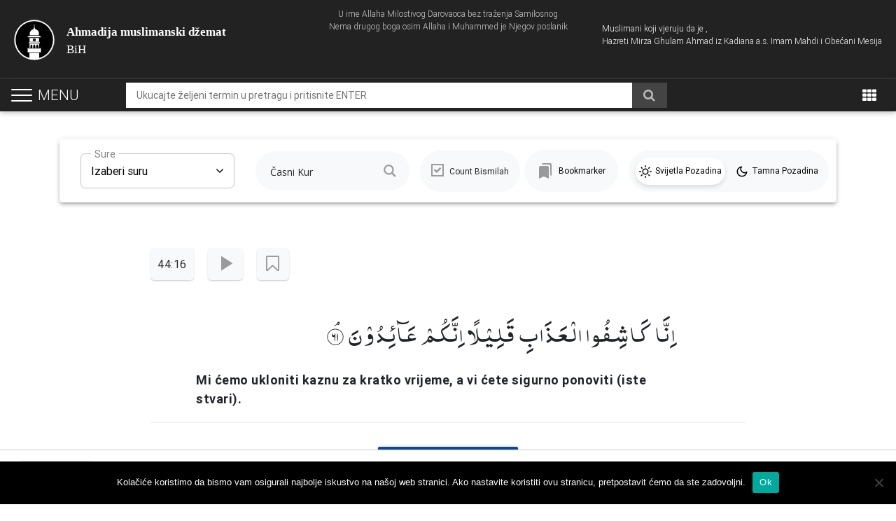

--- FILE ---
content_type: text/html; charset=UTF-8
request_url: https://www.ahmadiyya-islam.org/ba/casni-kuran/44-16/
body_size: 20168
content:
<!DOCTYPE html>
<html lang="bs-BA">
    <head>
        <meta charset="UTF-8">
        <meta name="viewport" content="width=device-width, initial-scale=1.0, user-scalable=0, shrink-to-fit=no">
        <meta http-equiv="x-ua-compatible" content="ie=edge">        
        <script type="text/javascript">
            var loader_path = 'https://www.ahmadiyya-islam.org/ba/wp-content/themes/globalconcept/img/ajax-loader.gif';
            var pathInfo = {
                theme: 'https://www.ahmadiyya-islam.org/ba/wp-content/themes/globalconcept/',
                css: 'css/',
                js: 'js/',
                swf: 'swf/',
                loader: '<img class="ajax-loader" src="'+loader_path+'" />',
            }
        </script>
        <!-- Google tag (gtag.js) -->
<script async src="https://www.googletagmanager.com/gtag/js?id=G-NNPQ2DY9B7"></script>
<script>
  window.dataLayer = window.dataLayer || [];
  function gtag(){dataLayer.push(arguments);}
  gtag('js', new Date());

  gtag('config', 'G-NNPQ2DY9B7');
</script>
<!-- Global site tag (gtag.js) - Google Analytics -->
<script async src="https://www.googletagmanager.com/gtag/js?id=UA-38977715-17"></script>
<script>
  window.dataLayer = window.dataLayer || [];
  function gtag(){dataLayer.push(arguments);}
  gtag('js', new Date());

  gtag('config', 'UA-38977715-17');
</script>

<!-- Google Analytics -->
<script>
(function(i,s,o,g,r,a,m){i['GoogleAnalyticsObject']=r;i[r]=i[r]||function(){
(i[r].q=i[r].q||[]).push(arguments)},i[r].l=1*new Date();a=s.createElement(o),
m=s.getElementsByTagName(o)[0];a.async=1;a.src=g;m.parentNode.insertBefore(a,m)
})(window,document,'script','https://www.google-analytics.com/analytics.js','ga');

ga('create', 'UA-38977715-1', 'auto');
ga('send', 'pageview');
</script>
<!-- End Google Analytics -->

        <meta name='robots' content='index, follow, max-image-preview:large, max-snippet:-1, max-video-preview:-1' />
	<style>img:is([sizes="auto" i], [sizes^="auto," i]) { contain-intrinsic-size: 3000px 1500px }</style>
	
	<!-- This site is optimized with the Yoast SEO Premium plugin v21.1 (Yoast SEO v26.1.1) - https://yoast.com/wordpress/plugins/seo/ -->
	<title>Časni Kuran &#8226; 44 : 16 | Pročitajte online prevod i tumač na bosanskom jeziku</title>
	<meta name="description" content="Mi ćemo ukloniti kaznu za kratko vrijeme, a vi ćete sigurno ponoviti (iste stvari)." />
	<link rel="canonical" href="https://www.ahmadiyya-islam.org/ba/casni-kuran/44-16/" />
	<meta property="og:locale" content="bs_BA" />
	<meta property="og:type" content="article" />
	<meta property="og:title" content="Časni Kuran | Pročitajte online prevod i tumač na bosanskom jeziku" />
	<meta property="og:description" content="Mi ćemo ukloniti kaznu za kratko vrijeme, a vi ćete sigurno ponoviti (iste stvari)." />
	<meta property="og:url" content="https://www.ahmadiyya-islam.org/ba/casni-kuran/44-16/" />
	<meta property="og:site_name" content="Ahmadija muslimanski džemat" />
	<meta property="og:image" content="https://www.ahmadiyya-islam.org/ba/wp-content/uploads/sites/16/2024/03/Casni-Kuran-Procitajte-online-prevod-i-tumac-na-bosanskom-jeziku.jpg" />
	<meta property="og:image:width" content="1200" />
	<meta property="og:image:height" content="675" />
	<meta property="og:image:type" content="image/jpeg" />
	<meta name="twitter:card" content="summary_large_image" />
	<script type="application/ld+json" class="yoast-schema-graph">{"@context":"https://schema.org","@graph":[{"@type":"WebPage","@id":"https://www.ahmadiyya-islam.org/ba/casni-kuran/44-16/","url":"https://www.ahmadiyya-islam.org/ba/casni-kuran/44-16/","name":"Časni Kuran &#8226; 44 : 16 | Pročitajte online prevod i tumač na bosanskom jeziku","isPartOf":{"@id":"https://www.ahmadiyya-islam.org/ba/#website"},"datePublished":"2020-05-22T21:38:32+00:00","description":"Mi ćemo ukloniti kaznu za kratko vrijeme, a vi ćete sigurno ponoviti (iste stvari).","breadcrumb":{"@id":"https://www.ahmadiyya-islam.org/ba/casni-kuran/44-16/#breadcrumb"},"inLanguage":"bs-BA","potentialAction":[{"@type":"ReadAction","target":["https://www.ahmadiyya-islam.org/ba/casni-kuran/44-16/"]}]},{"@type":"BreadcrumbList","@id":"https://www.ahmadiyya-islam.org/ba/casni-kuran/44-16/#breadcrumb","itemListElement":[{"@type":"ListItem","position":1,"name":"Home","item":"https://www.ahmadiyya-islam.org/ba/"},{"@type":"ListItem","position":2,"name":"Kuran","item":"https://www.ahmadiyya-islam.org/ba/casni-kuran/"},{"@type":"ListItem","position":3,"name":"44 : 16"}]},{"@type":"WebSite","@id":"https://www.ahmadiyya-islam.org/ba/#website","url":"https://www.ahmadiyya-islam.org/ba/","name":"Ahmadija muslimanski džemat","description":"BiH","publisher":{"@id":"https://www.ahmadiyya-islam.org/ba/#organization"},"potentialAction":[{"@type":"SearchAction","target":{"@type":"EntryPoint","urlTemplate":"https://www.ahmadiyya-islam.org/ba/?s={search_term_string}"},"query-input":{"@type":"PropertyValueSpecification","valueRequired":true,"valueName":"search_term_string"}}],"inLanguage":"bs-BA"},{"@type":"Organization","@id":"https://www.ahmadiyya-islam.org/ba/#organization","name":"Ahmadija muslimanski džemat","url":"https://www.ahmadiyya-islam.org/ba/","logo":{"@type":"ImageObject","inLanguage":"bs-BA","@id":"https://www.ahmadiyya-islam.org/ba/#/schema/logo/image/","url":"https://www.ahmadiyya-islam.org/ba/wp-content/uploads/sites/16/2018/03/cropped-alislam-logo.jpg","contentUrl":"https://www.ahmadiyya-islam.org/ba/wp-content/uploads/sites/16/2018/03/cropped-alislam-logo.jpg","width":512,"height":512,"caption":"Ahmadija muslimanski džemat"},"image":{"@id":"https://www.ahmadiyya-islam.org/ba/#/schema/logo/image/"}}]}</script>
	<!-- / Yoast SEO Premium plugin. -->


<link rel='dns-prefetch' href='//code.jquery.com' />
<link rel='dns-prefetch' href='//maxcdn.bootstrapcdn.com' />
<link rel="alternate" type="application/rss+xml" title="Ahmadija muslimanski džemat &raquo; novosti" href="https://www.ahmadiyya-islam.org/ba/feed/" />
<script type="text/javascript">
/* <![CDATA[ */
window._wpemojiSettings = {"baseUrl":"https:\/\/s.w.org\/images\/core\/emoji\/16.0.1\/72x72\/","ext":".png","svgUrl":"https:\/\/s.w.org\/images\/core\/emoji\/16.0.1\/svg\/","svgExt":".svg","source":{"concatemoji":"https:\/\/www.ahmadiyya-islam.org\/ba\/wp-includes\/js\/wp-emoji-release.min.js?ver=6.8.3"}};
/*! This file is auto-generated */
!function(s,n){var o,i,e;function c(e){try{var t={supportTests:e,timestamp:(new Date).valueOf()};sessionStorage.setItem(o,JSON.stringify(t))}catch(e){}}function p(e,t,n){e.clearRect(0,0,e.canvas.width,e.canvas.height),e.fillText(t,0,0);var t=new Uint32Array(e.getImageData(0,0,e.canvas.width,e.canvas.height).data),a=(e.clearRect(0,0,e.canvas.width,e.canvas.height),e.fillText(n,0,0),new Uint32Array(e.getImageData(0,0,e.canvas.width,e.canvas.height).data));return t.every(function(e,t){return e===a[t]})}function u(e,t){e.clearRect(0,0,e.canvas.width,e.canvas.height),e.fillText(t,0,0);for(var n=e.getImageData(16,16,1,1),a=0;a<n.data.length;a++)if(0!==n.data[a])return!1;return!0}function f(e,t,n,a){switch(t){case"flag":return n(e,"\ud83c\udff3\ufe0f\u200d\u26a7\ufe0f","\ud83c\udff3\ufe0f\u200b\u26a7\ufe0f")?!1:!n(e,"\ud83c\udde8\ud83c\uddf6","\ud83c\udde8\u200b\ud83c\uddf6")&&!n(e,"\ud83c\udff4\udb40\udc67\udb40\udc62\udb40\udc65\udb40\udc6e\udb40\udc67\udb40\udc7f","\ud83c\udff4\u200b\udb40\udc67\u200b\udb40\udc62\u200b\udb40\udc65\u200b\udb40\udc6e\u200b\udb40\udc67\u200b\udb40\udc7f");case"emoji":return!a(e,"\ud83e\udedf")}return!1}function g(e,t,n,a){var r="undefined"!=typeof WorkerGlobalScope&&self instanceof WorkerGlobalScope?new OffscreenCanvas(300,150):s.createElement("canvas"),o=r.getContext("2d",{willReadFrequently:!0}),i=(o.textBaseline="top",o.font="600 32px Arial",{});return e.forEach(function(e){i[e]=t(o,e,n,a)}),i}function t(e){var t=s.createElement("script");t.src=e,t.defer=!0,s.head.appendChild(t)}"undefined"!=typeof Promise&&(o="wpEmojiSettingsSupports",i=["flag","emoji"],n.supports={everything:!0,everythingExceptFlag:!0},e=new Promise(function(e){s.addEventListener("DOMContentLoaded",e,{once:!0})}),new Promise(function(t){var n=function(){try{var e=JSON.parse(sessionStorage.getItem(o));if("object"==typeof e&&"number"==typeof e.timestamp&&(new Date).valueOf()<e.timestamp+604800&&"object"==typeof e.supportTests)return e.supportTests}catch(e){}return null}();if(!n){if("undefined"!=typeof Worker&&"undefined"!=typeof OffscreenCanvas&&"undefined"!=typeof URL&&URL.createObjectURL&&"undefined"!=typeof Blob)try{var e="postMessage("+g.toString()+"("+[JSON.stringify(i),f.toString(),p.toString(),u.toString()].join(",")+"));",a=new Blob([e],{type:"text/javascript"}),r=new Worker(URL.createObjectURL(a),{name:"wpTestEmojiSupports"});return void(r.onmessage=function(e){c(n=e.data),r.terminate(),t(n)})}catch(e){}c(n=g(i,f,p,u))}t(n)}).then(function(e){for(var t in e)n.supports[t]=e[t],n.supports.everything=n.supports.everything&&n.supports[t],"flag"!==t&&(n.supports.everythingExceptFlag=n.supports.everythingExceptFlag&&n.supports[t]);n.supports.everythingExceptFlag=n.supports.everythingExceptFlag&&!n.supports.flag,n.DOMReady=!1,n.readyCallback=function(){n.DOMReady=!0}}).then(function(){return e}).then(function(){var e;n.supports.everything||(n.readyCallback(),(e=n.source||{}).concatemoji?t(e.concatemoji):e.wpemoji&&e.twemoji&&(t(e.twemoji),t(e.wpemoji)))}))}((window,document),window._wpemojiSettings);
/* ]]> */
</script>
<style id='wp-emoji-styles-inline-css' type='text/css'>

	img.wp-smiley, img.emoji {
		display: inline !important;
		border: none !important;
		box-shadow: none !important;
		height: 1em !important;
		width: 1em !important;
		margin: 0 0.07em !important;
		vertical-align: -0.1em !important;
		background: none !important;
		padding: 0 !important;
	}
</style>
<link rel='stylesheet' id='wp-block-library-css' href='https://www.ahmadiyya-islam.org/ba/wp-includes/css/dist/block-library/style.min.css?ver=6.8.3' type='text/css' media='all' />
<style id='classic-theme-styles-inline-css' type='text/css'>
/*! This file is auto-generated */
.wp-block-button__link{color:#fff;background-color:#32373c;border-radius:9999px;box-shadow:none;text-decoration:none;padding:calc(.667em + 2px) calc(1.333em + 2px);font-size:1.125em}.wp-block-file__button{background:#32373c;color:#fff;text-decoration:none}
</style>
<style id='global-styles-inline-css' type='text/css'>
:root{--wp--preset--aspect-ratio--square: 1;--wp--preset--aspect-ratio--4-3: 4/3;--wp--preset--aspect-ratio--3-4: 3/4;--wp--preset--aspect-ratio--3-2: 3/2;--wp--preset--aspect-ratio--2-3: 2/3;--wp--preset--aspect-ratio--16-9: 16/9;--wp--preset--aspect-ratio--9-16: 9/16;--wp--preset--color--black: #000000;--wp--preset--color--cyan-bluish-gray: #abb8c3;--wp--preset--color--white: #ffffff;--wp--preset--color--pale-pink: #f78da7;--wp--preset--color--vivid-red: #cf2e2e;--wp--preset--color--luminous-vivid-orange: #ff6900;--wp--preset--color--luminous-vivid-amber: #fcb900;--wp--preset--color--light-green-cyan: #7bdcb5;--wp--preset--color--vivid-green-cyan: #00d084;--wp--preset--color--pale-cyan-blue: #8ed1fc;--wp--preset--color--vivid-cyan-blue: #0693e3;--wp--preset--color--vivid-purple: #9b51e0;--wp--preset--gradient--vivid-cyan-blue-to-vivid-purple: linear-gradient(135deg,rgba(6,147,227,1) 0%,rgb(155,81,224) 100%);--wp--preset--gradient--light-green-cyan-to-vivid-green-cyan: linear-gradient(135deg,rgb(122,220,180) 0%,rgb(0,208,130) 100%);--wp--preset--gradient--luminous-vivid-amber-to-luminous-vivid-orange: linear-gradient(135deg,rgba(252,185,0,1) 0%,rgba(255,105,0,1) 100%);--wp--preset--gradient--luminous-vivid-orange-to-vivid-red: linear-gradient(135deg,rgba(255,105,0,1) 0%,rgb(207,46,46) 100%);--wp--preset--gradient--very-light-gray-to-cyan-bluish-gray: linear-gradient(135deg,rgb(238,238,238) 0%,rgb(169,184,195) 100%);--wp--preset--gradient--cool-to-warm-spectrum: linear-gradient(135deg,rgb(74,234,220) 0%,rgb(151,120,209) 20%,rgb(207,42,186) 40%,rgb(238,44,130) 60%,rgb(251,105,98) 80%,rgb(254,248,76) 100%);--wp--preset--gradient--blush-light-purple: linear-gradient(135deg,rgb(255,206,236) 0%,rgb(152,150,240) 100%);--wp--preset--gradient--blush-bordeaux: linear-gradient(135deg,rgb(254,205,165) 0%,rgb(254,45,45) 50%,rgb(107,0,62) 100%);--wp--preset--gradient--luminous-dusk: linear-gradient(135deg,rgb(255,203,112) 0%,rgb(199,81,192) 50%,rgb(65,88,208) 100%);--wp--preset--gradient--pale-ocean: linear-gradient(135deg,rgb(255,245,203) 0%,rgb(182,227,212) 50%,rgb(51,167,181) 100%);--wp--preset--gradient--electric-grass: linear-gradient(135deg,rgb(202,248,128) 0%,rgb(113,206,126) 100%);--wp--preset--gradient--midnight: linear-gradient(135deg,rgb(2,3,129) 0%,rgb(40,116,252) 100%);--wp--preset--font-size--small: 13px;--wp--preset--font-size--medium: 20px;--wp--preset--font-size--large: 36px;--wp--preset--font-size--x-large: 42px;--wp--preset--spacing--20: 0.44rem;--wp--preset--spacing--30: 0.67rem;--wp--preset--spacing--40: 1rem;--wp--preset--spacing--50: 1.5rem;--wp--preset--spacing--60: 2.25rem;--wp--preset--spacing--70: 3.38rem;--wp--preset--spacing--80: 5.06rem;--wp--preset--shadow--natural: 6px 6px 9px rgba(0, 0, 0, 0.2);--wp--preset--shadow--deep: 12px 12px 50px rgba(0, 0, 0, 0.4);--wp--preset--shadow--sharp: 6px 6px 0px rgba(0, 0, 0, 0.2);--wp--preset--shadow--outlined: 6px 6px 0px -3px rgba(255, 255, 255, 1), 6px 6px rgba(0, 0, 0, 1);--wp--preset--shadow--crisp: 6px 6px 0px rgba(0, 0, 0, 1);}:where(.is-layout-flex){gap: 0.5em;}:where(.is-layout-grid){gap: 0.5em;}body .is-layout-flex{display: flex;}.is-layout-flex{flex-wrap: wrap;align-items: center;}.is-layout-flex > :is(*, div){margin: 0;}body .is-layout-grid{display: grid;}.is-layout-grid > :is(*, div){margin: 0;}:where(.wp-block-columns.is-layout-flex){gap: 2em;}:where(.wp-block-columns.is-layout-grid){gap: 2em;}:where(.wp-block-post-template.is-layout-flex){gap: 1.25em;}:where(.wp-block-post-template.is-layout-grid){gap: 1.25em;}.has-black-color{color: var(--wp--preset--color--black) !important;}.has-cyan-bluish-gray-color{color: var(--wp--preset--color--cyan-bluish-gray) !important;}.has-white-color{color: var(--wp--preset--color--white) !important;}.has-pale-pink-color{color: var(--wp--preset--color--pale-pink) !important;}.has-vivid-red-color{color: var(--wp--preset--color--vivid-red) !important;}.has-luminous-vivid-orange-color{color: var(--wp--preset--color--luminous-vivid-orange) !important;}.has-luminous-vivid-amber-color{color: var(--wp--preset--color--luminous-vivid-amber) !important;}.has-light-green-cyan-color{color: var(--wp--preset--color--light-green-cyan) !important;}.has-vivid-green-cyan-color{color: var(--wp--preset--color--vivid-green-cyan) !important;}.has-pale-cyan-blue-color{color: var(--wp--preset--color--pale-cyan-blue) !important;}.has-vivid-cyan-blue-color{color: var(--wp--preset--color--vivid-cyan-blue) !important;}.has-vivid-purple-color{color: var(--wp--preset--color--vivid-purple) !important;}.has-black-background-color{background-color: var(--wp--preset--color--black) !important;}.has-cyan-bluish-gray-background-color{background-color: var(--wp--preset--color--cyan-bluish-gray) !important;}.has-white-background-color{background-color: var(--wp--preset--color--white) !important;}.has-pale-pink-background-color{background-color: var(--wp--preset--color--pale-pink) !important;}.has-vivid-red-background-color{background-color: var(--wp--preset--color--vivid-red) !important;}.has-luminous-vivid-orange-background-color{background-color: var(--wp--preset--color--luminous-vivid-orange) !important;}.has-luminous-vivid-amber-background-color{background-color: var(--wp--preset--color--luminous-vivid-amber) !important;}.has-light-green-cyan-background-color{background-color: var(--wp--preset--color--light-green-cyan) !important;}.has-vivid-green-cyan-background-color{background-color: var(--wp--preset--color--vivid-green-cyan) !important;}.has-pale-cyan-blue-background-color{background-color: var(--wp--preset--color--pale-cyan-blue) !important;}.has-vivid-cyan-blue-background-color{background-color: var(--wp--preset--color--vivid-cyan-blue) !important;}.has-vivid-purple-background-color{background-color: var(--wp--preset--color--vivid-purple) !important;}.has-black-border-color{border-color: var(--wp--preset--color--black) !important;}.has-cyan-bluish-gray-border-color{border-color: var(--wp--preset--color--cyan-bluish-gray) !important;}.has-white-border-color{border-color: var(--wp--preset--color--white) !important;}.has-pale-pink-border-color{border-color: var(--wp--preset--color--pale-pink) !important;}.has-vivid-red-border-color{border-color: var(--wp--preset--color--vivid-red) !important;}.has-luminous-vivid-orange-border-color{border-color: var(--wp--preset--color--luminous-vivid-orange) !important;}.has-luminous-vivid-amber-border-color{border-color: var(--wp--preset--color--luminous-vivid-amber) !important;}.has-light-green-cyan-border-color{border-color: var(--wp--preset--color--light-green-cyan) !important;}.has-vivid-green-cyan-border-color{border-color: var(--wp--preset--color--vivid-green-cyan) !important;}.has-pale-cyan-blue-border-color{border-color: var(--wp--preset--color--pale-cyan-blue) !important;}.has-vivid-cyan-blue-border-color{border-color: var(--wp--preset--color--vivid-cyan-blue) !important;}.has-vivid-purple-border-color{border-color: var(--wp--preset--color--vivid-purple) !important;}.has-vivid-cyan-blue-to-vivid-purple-gradient-background{background: var(--wp--preset--gradient--vivid-cyan-blue-to-vivid-purple) !important;}.has-light-green-cyan-to-vivid-green-cyan-gradient-background{background: var(--wp--preset--gradient--light-green-cyan-to-vivid-green-cyan) !important;}.has-luminous-vivid-amber-to-luminous-vivid-orange-gradient-background{background: var(--wp--preset--gradient--luminous-vivid-amber-to-luminous-vivid-orange) !important;}.has-luminous-vivid-orange-to-vivid-red-gradient-background{background: var(--wp--preset--gradient--luminous-vivid-orange-to-vivid-red) !important;}.has-very-light-gray-to-cyan-bluish-gray-gradient-background{background: var(--wp--preset--gradient--very-light-gray-to-cyan-bluish-gray) !important;}.has-cool-to-warm-spectrum-gradient-background{background: var(--wp--preset--gradient--cool-to-warm-spectrum) !important;}.has-blush-light-purple-gradient-background{background: var(--wp--preset--gradient--blush-light-purple) !important;}.has-blush-bordeaux-gradient-background{background: var(--wp--preset--gradient--blush-bordeaux) !important;}.has-luminous-dusk-gradient-background{background: var(--wp--preset--gradient--luminous-dusk) !important;}.has-pale-ocean-gradient-background{background: var(--wp--preset--gradient--pale-ocean) !important;}.has-electric-grass-gradient-background{background: var(--wp--preset--gradient--electric-grass) !important;}.has-midnight-gradient-background{background: var(--wp--preset--gradient--midnight) !important;}.has-small-font-size{font-size: var(--wp--preset--font-size--small) !important;}.has-medium-font-size{font-size: var(--wp--preset--font-size--medium) !important;}.has-large-font-size{font-size: var(--wp--preset--font-size--large) !important;}.has-x-large-font-size{font-size: var(--wp--preset--font-size--x-large) !important;}
:where(.wp-block-post-template.is-layout-flex){gap: 1.25em;}:where(.wp-block-post-template.is-layout-grid){gap: 1.25em;}
:where(.wp-block-columns.is-layout-flex){gap: 2em;}:where(.wp-block-columns.is-layout-grid){gap: 2em;}
:root :where(.wp-block-pullquote){font-size: 1.5em;line-height: 1.6;}
</style>
<link rel='stylesheet' id='cookie-notice-front-css' href='https://www.ahmadiyya-islam.org/ba/wp-content/plugins/cookie-notice/css/front.min.css?ver=2.5.7' type='text/css' media='all' />
<link rel='stylesheet' id='Font_Awesome-css' href='https://maxcdn.bootstrapcdn.com/font-awesome/4.7.0/css/font-awesome.min.css?ver=6.8.3' type='text/css' media='all' />
<link rel='stylesheet' id='globalconcept-bootstrap-styles-css' href='https://www.ahmadiyya-islam.org/ba/wp-content/themes/globalconcept/css/bootstrap.min.css?ver=6.8.3' type='text/css' media='all' />
<link rel='stylesheet' id='globalconcept-swiper-styles-css' href='https://www.ahmadiyya-islam.org/ba/wp-content/themes/globalconcept/css/swiper.min.css?ver=6.8.3' type='text/css' media='all' />
<link rel='stylesheet' id='globalconcept-mdb-pro-styles-css' href='https://www.ahmadiyya-islam.org/ba/wp-content/themes/globalconcept/css/mdb.min.css?ver=6.8.3' type='text/css' media='all' />
<link rel='stylesheet' id='globalconcept-style-css' href='https://www.ahmadiyya-islam.org/ba/wp-content/themes/globalconcept/style.css?ver=6.8.3' type='text/css' media='all' />
<link rel='stylesheet' id='globalconcept-spacing-css' href='https://www.ahmadiyya-islam.org/ba/wp-content/themes/globalconcept/css/spacing.css?ver=6.8.3' type='text/css' media='all' />
<link rel='stylesheet' id='globalconcept-theme-css' href='https://www.ahmadiyya-islam.org/ba/wp-content/themes/globalconcept/css/theme.css?ver=6.8.3' type='text/css' media='all' />
<link rel='stylesheet' id='wpdreams-ajaxsearchpro-instances-css' href='https://www.ahmadiyya-islam.org/ba/wp-content/uploads/sites/16/asp_upload/style.instances-ho-is-po-no-da-co-au-ga-se-is.css?ver=8wbRF9' type='text/css' media='all' />
<link rel='stylesheet' id='wp-pagenavi-css' href='https://www.ahmadiyya-islam.org/ba/wp-content/plugins/wp-pagenavi/pagenavi-css.css?ver=2.70' type='text/css' media='all' />
<script type="text/javascript" id="cookie-notice-front-js-before">
/* <![CDATA[ */
var cnArgs = {"ajaxUrl":"https:\/\/www.ahmadiyya-islam.org\/ba\/wp-admin\/admin-ajax.php","nonce":"afbdbde8a4","hideEffect":"fade","position":"bottom","onScroll":false,"onScrollOffset":100,"onClick":false,"cookieName":"cookie_notice_accepted","cookieTime":2592000,"cookieTimeRejected":2592000,"globalCookie":false,"redirection":false,"cache":true,"revokeCookies":false,"revokeCookiesOpt":"automatic"};
/* ]]> */
</script>
<script type="text/javascript" src="https://www.ahmadiyya-islam.org/ba/wp-content/plugins/cookie-notice/js/front.min.js?ver=2.5.7" id="cookie-notice-front-js"></script>
<link rel="https://api.w.org/" href="https://www.ahmadiyya-islam.org/ba/wp-json/" /><link rel="alternate" title="JSON" type="application/json" href="https://www.ahmadiyya-islam.org/ba/wp-json/wp/v2/quran/7782" /><link rel="EditURI" type="application/rsd+xml" title="RSD" href="https://www.ahmadiyya-islam.org/ba/xmlrpc.php?rsd" />
<link rel='shortlink' href='https://www.ahmadiyya-islam.org/ba/?p=7782' />
<link rel="alternate" title="oEmbed (JSON)" type="application/json+oembed" href="https://www.ahmadiyya-islam.org/ba/wp-json/oembed/1.0/embed?url=https%3A%2F%2Fwww.ahmadiyya-islam.org%2Fba%2Fcasni-kuran%2F44-16%2F" />
<link rel="alternate" title="oEmbed (XML)" type="text/xml+oembed" href="https://www.ahmadiyya-islam.org/ba/wp-json/oembed/1.0/embed?url=https%3A%2F%2Fwww.ahmadiyya-islam.org%2Fba%2Fcasni-kuran%2F44-16%2F&#038;format=xml" />
			<link rel="preload" href="https://www.ahmadiyya-islam.org/ba/wp-content/plugins/ajax-search-pro/css/fonts/icons/icons2.woff2" as="font" crossorigin="anonymous" />
            			<style>
                .asp_m{height: 0;}            </style>
			            				<link rel="preconnect" href="https://fonts.gstatic.com" crossorigin />
				<link rel="preload" as="style" href="//fonts.googleapis.com/css?family=Open+Sans:300|Open+Sans:400|Open+Sans:700&display=swap" />
				<link rel="stylesheet" href="//fonts.googleapis.com/css?family=Open+Sans:300|Open+Sans:400|Open+Sans:700&display=swap" media="all" />
				<link rel="icon" href="https://www.ahmadiyya-islam.org/ba/wp-content/uploads/sites/16/2018/03/cropped-alislam-logo-32x32.jpg" sizes="32x32" />
<link rel="icon" href="https://www.ahmadiyya-islam.org/ba/wp-content/uploads/sites/16/2018/03/cropped-alislam-logo-192x192.jpg" sizes="192x192" />
<link rel="apple-touch-icon" href="https://www.ahmadiyya-islam.org/ba/wp-content/uploads/sites/16/2018/03/cropped-alislam-logo-180x180.jpg" />
<meta name="msapplication-TileImage" content="https://www.ahmadiyya-islam.org/ba/wp-content/uploads/sites/16/2018/03/cropped-alislam-logo-270x270.jpg" />
		<style type="text/css" id="wp-custom-css">
			.audio-player {
    bottom: 0;
}

.audio-player.mobile_view_is_active {
    bottom: 0;
}

@media only screen and (min-width: 992px) {
		.quran_bar span.bismilah_label, .quran_bar .q_mode_selection,  .bookmarks_nav_item a {
			font-size: 12px;
	}
}

@media only screen and (max-width: 991px) {
	.bookmarks_nav_item {
    width: 100%;
    margin-bottom: 15px;
}
	.bookmarks_nav_item a {
    margin-left: 3px;
}
}		</style>
		
    </head>
    <body class="wp-singular quran-template-default single single-quran postid-7782 wp-theme-globalconcept cookies-not-set hidden-sn black-skin bg-skin-lp">
        <header class="simpleHeader">
            <div class="topHeader">
                <div class="container-fluid">
                    <div class="row">
                        <div class="col-lg-12 col-lg-12 col-xl-12">
                            <span class="bismillah">
                                U ime Allaha Milostivog Darovaoca bez traženja Samilosnog <br>
                                Nema drugog boga osim Allaha i Muhammed je Njegov poslanik                            </span>
                        </div>
                        <div class="col-md-6 col-lg-6 col-xl-6">
                            <div class="logo_wrapper">
                                <a href="https://www.ahmadiyya-islam.org/ba" class="site_main_logo">
                                    <b>Ahmadija muslimanski džemat</b>
                                    <br>BiH                                </a>
                            </div>
                        </div>
                        <div class="col-md-6 col-lg-6 col-xl-6">
                            <div class="header_content">
                                <span>Muslimani koji vjeruju da je , <br>Hazreti Mirza Ghulam Ahmad iz Kadiana a.s. Imam Mahdi i Obećani Mesija </span>
                            </div>
                        </div>
                    </div>
                </div>
            </div>

	                    <nav class="navbar fixed-top navbar-toggleable-md navbar-expand-lg navbar-dark double-nav sticky_index_2">

                <div class="float-lg-left">
                    <div id="nav-header-icon">
                      <span></span>
                      <span></span>
                      <span></span>
                      <i>Menu</i>
                    </div>
                </div>

                <a href="#search" class="searchHeader">
                    <i class="fa fa-search"></i>
                </a>

                <div class="mobileLogo" style="display: none;">
                    <a href="https://www.ahmadiyya-islam.org/ba">
                        <img src="https://www.ahmadiyya-islam.org/ba/wp-content/themes/globalconcept/img/logo.svg" alt="logo">
                    </a>
                </div>

                                    
                        <div class="global_search_wrapper">
                                                                                            <form method="get" id="global-form" class="global-main-search" action="https://www.ahmadiyya-islam.org/ba" >

                                    <input type="search" name="s" class="global_input" placeholder="Ukucajte željeni termin u pretragu i pritisnite ENTER" value="" />

<!--                                    --><!--                                        <input type="hidden" name="type" value="quran">-->
<!--                                    -->
                                    <button type="submit" class="go_for_global_search waves-effect">
                                        <i class="fa fa-search"></i>
                                    </button>
                                </form>
                                                    </div>
                                    
                <ul class="nav navbar-nav nav-flex-icons ml-auto gStyleDropDown">
                                        <li class="stickyHeaderSidebar">
                        <a href="#">
                            <i class="fa fa-angle-down" aria-hidden="true"></i>
                        </a>
                    </li>
                    
                    
                   <li class="nav-item dropdown">
                        <a class="nav-link dropdown-toggle" href="#" id="navbarDropdownMenuLink" data-toggle="dropdown" aria-haspopup="true" aria-expanded="false">
                            <i class="fa fa-th"></i>
                        </a>
                        <div class="dropdown-menu dropdown-menu-right" aria-labelledby="navbarDropdownMenuLink">
                            <ul id="menu-special-apps" class="topDropMenu"><li id="menu-item-3023" class="menu-item menu-item-type-post_type menu-item-object-page menu-item-3023 nav-item"><a href="https://www.ahmadiyya-islam.org/ba/vaktija-za-namaz/" class="nav-link"><i class="fa fa-clock-o"></i> <span class="clearfix d-none d-sm-inline-block">Vaktija</span></a></li>
</ul>                        </div>
                    </li>
                </ul>
            </nav>
        
            <div id="slide_menu">
                <nav class="menu_links_wrap">
                    <ul class="custom-scrollbar">
                        <li class="onForMobile">
                            <div class="logo-wrapper waves-light">
                                <h2>Ahmadija muslimanski džemat</h2>
                                <h3>BiH</h3>
                            </div>
                        </li>
                        <li>
                            <ul id="navigation" class="collapsible collapsible-accordion"><li id="menu-item-1728" class="menu-item menu-item-type-post_type menu-item-object-page menu-item-home menu-item-1728"><a href="https://www.ahmadiyya-islam.org/ba/" class="waves-effect collapsible-header arrow-r"><i class="fa fa-home"></i>Početna<i class="fa fa-angle-down rotate-icon"></i></a></li>
<li id="menu-item-4890" class="menu-item menu-item-type-custom menu-item-object-custom menu-item-4890"><a href="/ba/casni-kuran/" class="waves-effect collapsible-header arrow-r"><i class="fa fa-book"></i>Časni Kur'an<i class="fa fa-angle-down rotate-icon"></i></a></li>
<li id="menu-item-3021" class="menu-item menu-item-type-post_type menu-item-object-page menu-item-3021"><a href="https://www.ahmadiyya-islam.org/ba/vaktija-za-namaz/" class="waves-effect collapsible-header arrow-r"><i class="fa fa-clock-o"></i>Vaktija<i class="fa fa-angle-down rotate-icon"></i></a></li>
<li id="menu-item-1730" class="menu-item menu-item-type-post_type menu-item-object-page menu-item-1730"><a href="https://www.ahmadiyya-islam.org/ba/islam/" class="waves-effect collapsible-header arrow-r"><i class="fa fa-file-text-o"></i>Islam<i class="fa fa-angle-down rotate-icon"></i></a></li>
<li id="menu-item-2917" class="menu-item menu-item-type-post_type menu-item-object-page menu-item-2917"><a href="https://www.ahmadiyya-islam.org/ba/ahmedija-dzemaat/" class="waves-effect collapsible-header arrow-r"><i class="fa fa-file-text-o"></i>Ahmedija<i class="fa fa-angle-down rotate-icon"></i></a></li>
<li id="menu-item-1732" class="menu-item menu-item-type-custom menu-item-object-custom menu-item-1732"><a href="/ba/hutbe" class="waves-effect collapsible-header arrow-r"><i class="fa fa-film"></i>Hutbe<i class="fa fa-angle-down rotate-icon"></i></a></li>
<li id="menu-item-2918" class="menu-item menu-item-type-custom menu-item-object-custom menu-item-2918"><a href="/ba/clanci/" class="waves-effect collapsible-header arrow-r"><i class="fa "></i>Članci<i class="fa fa-angle-down rotate-icon"></i></a></li>
<li id="menu-item-2919" class="menu-item menu-item-type-custom menu-item-object-custom menu-item-2919"><a href="/ba/dove/" class="waves-effect collapsible-header arrow-r"><i class="fa fa-file-text-o"></i>Dove<i class="fa fa-angle-down rotate-icon"></i></a></li>
<li id="menu-item-1731" class="menu-item menu-item-type-custom menu-item-object-custom menu-item-1731"><a href="/ba/biblioteka" class="waves-effect collapsible-header arrow-r"><i class="fa fa-book"></i>Biblioteka<i class="fa fa-angle-down rotate-icon"></i></a></li>
<li id="menu-item-2920" class="menu-item menu-item-type-custom menu-item-object-custom menu-item-2920"><a href="/ba/pitanja/" class="waves-effect collapsible-header arrow-r"><i class="fa fa-question-circle-o"></i>Pitanje i odgovor<i class="fa fa-angle-down rotate-icon"></i></a></li>
<li id="menu-item-2921" class="menu-item menu-item-type-custom menu-item-object-custom menu-item-2921"><a href="/ba/video/" class="waves-effect collapsible-header arrow-r"><i class="fa fa-film"></i>Video<i class="fa fa-angle-down rotate-icon"></i></a></li>
<li id="menu-item-2922" class="menu-item menu-item-type-custom menu-item-object-custom menu-item-2922"><a href="/ba/teme/humanitarna-akcija/" class="waves-effect collapsible-header arrow-r"><i class="fa fa fa-handshake-o"></i>HUMANITARNA AKCIJA<i class="fa fa-angle-down rotate-icon"></i></a></li>
</ul>                        </li>
                    </ul>   
                </nav>
            </div> 


        </header>
        
       

                <main >
                    <div class="container-fluid">
                <div class="row">
    <div class="quran_main_container">
        <div class="container">

            <div class="row">
                <div class="col-12">
                    <div class="quran_bar">


    <div class="chapters_list_selection">
                            <div class="dropdown">
                <button class="surah_toggle_button" type="button" id="QurandropdownMenuButton" data-toggle="dropdown" aria-haspopup="true" aria-expanded="false">
                    <span class="chapter_menu_label">Sure</span>
                                            Izaberi suru                    
                    <i class="fa fa-angle-down" aria-hidden="true"></i>
                </button>
                <div class="dropdown-menu" aria-labelledby="QurandropdownMenuButton">
                                                                                            <li>
                            <a class="dropdown-item " href="https://www.ahmadiyya-islam.org/ba/casni-kuran/sura/1/">
                                <div class="single_chapter_block_item">
                                    <span class="chapter_number_item">
                                        1.
                                    </span>
                                    <div class="quran_title_block_item">
                                        <div class="chapter_name_item in_arabic">
                                            الفَاتِحَة                                        </div>
                                        <div class="chapter_name_item in_site_lang">
                                            El-Fātiha                                        </div>
                                    </div>
                                </div>
                            </a>
                        </li>
                                                                                            <li>
                            <a class="dropdown-item " href="https://www.ahmadiyya-islam.org/ba/casni-kuran/sura/2/">
                                <div class="single_chapter_block_item">
                                    <span class="chapter_number_item">
                                        2.
                                    </span>
                                    <div class="quran_title_block_item">
                                        <div class="chapter_name_item in_arabic">
                                            البَقَرَة                                        </div>
                                        <div class="chapter_name_item in_site_lang">
                                            El-Bekare                                        </div>
                                    </div>
                                </div>
                            </a>
                        </li>
                                                                                            <li>
                            <a class="dropdown-item " href="https://www.ahmadiyya-islam.org/ba/casni-kuran/sura/3/">
                                <div class="single_chapter_block_item">
                                    <span class="chapter_number_item">
                                        3.
                                    </span>
                                    <div class="quran_title_block_item">
                                        <div class="chapter_name_item in_arabic">
                                            آل عِمرَان                                        </div>
                                        <div class="chapter_name_item in_site_lang">
                                            Ālu 'Imrān                                        </div>
                                    </div>
                                </div>
                            </a>
                        </li>
                                                                                            <li>
                            <a class="dropdown-item " href="https://www.ahmadiyya-islam.org/ba/casni-kuran/sura/4/">
                                <div class="single_chapter_block_item">
                                    <span class="chapter_number_item">
                                        4.
                                    </span>
                                    <div class="quran_title_block_item">
                                        <div class="chapter_name_item in_arabic">
                                            النِّسَاء                                        </div>
                                        <div class="chapter_name_item in_site_lang">
                                            En-Nisā'                                        </div>
                                    </div>
                                </div>
                            </a>
                        </li>
                                                                                            <li>
                            <a class="dropdown-item " href="https://www.ahmadiyya-islam.org/ba/casni-kuran/sura/5/">
                                <div class="single_chapter_block_item">
                                    <span class="chapter_number_item">
                                        5.
                                    </span>
                                    <div class="quran_title_block_item">
                                        <div class="chapter_name_item in_arabic">
                                            المَائدة                                        </div>
                                        <div class="chapter_name_item in_site_lang">
                                            El-Mā'ide                                        </div>
                                    </div>
                                </div>
                            </a>
                        </li>
                                                                                            <li>
                            <a class="dropdown-item " href="https://www.ahmadiyya-islam.org/ba/casni-kuran/sura/6/">
                                <div class="single_chapter_block_item">
                                    <span class="chapter_number_item">
                                        6.
                                    </span>
                                    <div class="quran_title_block_item">
                                        <div class="chapter_name_item in_arabic">
                                            الاٴنعَام                                        </div>
                                        <div class="chapter_name_item in_site_lang">
                                            El-En'ām                                        </div>
                                    </div>
                                </div>
                            </a>
                        </li>
                                                                                            <li>
                            <a class="dropdown-item " href="https://www.ahmadiyya-islam.org/ba/casni-kuran/sura/7/">
                                <div class="single_chapter_block_item">
                                    <span class="chapter_number_item">
                                        7.
                                    </span>
                                    <div class="quran_title_block_item">
                                        <div class="chapter_name_item in_arabic">
                                            الاٴعرَاف                                        </div>
                                        <div class="chapter_name_item in_site_lang">
                                            El-A'rāf                                        </div>
                                    </div>
                                </div>
                            </a>
                        </li>
                                                                                            <li>
                            <a class="dropdown-item " href="https://www.ahmadiyya-islam.org/ba/casni-kuran/sura/8/">
                                <div class="single_chapter_block_item">
                                    <span class="chapter_number_item">
                                        8.
                                    </span>
                                    <div class="quran_title_block_item">
                                        <div class="chapter_name_item in_arabic">
                                            الاٴنفَال                                        </div>
                                        <div class="chapter_name_item in_site_lang">
                                            El-Enfāl                                        </div>
                                    </div>
                                </div>
                            </a>
                        </li>
                                                                                            <li>
                            <a class="dropdown-item " href="https://www.ahmadiyya-islam.org/ba/casni-kuran/sura/9/">
                                <div class="single_chapter_block_item">
                                    <span class="chapter_number_item">
                                        9.
                                    </span>
                                    <div class="quran_title_block_item">
                                        <div class="chapter_name_item in_arabic">
                                            التّوبَة                                        </div>
                                        <div class="chapter_name_item in_site_lang">
                                            Et-Tevbe                                        </div>
                                    </div>
                                </div>
                            </a>
                        </li>
                                                                                            <li>
                            <a class="dropdown-item " href="https://www.ahmadiyya-islam.org/ba/casni-kuran/sura/10/">
                                <div class="single_chapter_block_item">
                                    <span class="chapter_number_item">
                                        10.
                                    </span>
                                    <div class="quran_title_block_item">
                                        <div class="chapter_name_item in_arabic">
                                            یُونس                                        </div>
                                        <div class="chapter_name_item in_site_lang">
                                            Jūnus                                        </div>
                                    </div>
                                </div>
                            </a>
                        </li>
                                                                                            <li>
                            <a class="dropdown-item " href="https://www.ahmadiyya-islam.org/ba/casni-kuran/sura/11/">
                                <div class="single_chapter_block_item">
                                    <span class="chapter_number_item">
                                        11.
                                    </span>
                                    <div class="quran_title_block_item">
                                        <div class="chapter_name_item in_arabic">
                                            هُود                                        </div>
                                        <div class="chapter_name_item in_site_lang">
                                            Hūd                                        </div>
                                    </div>
                                </div>
                            </a>
                        </li>
                                                                                            <li>
                            <a class="dropdown-item " href="https://www.ahmadiyya-islam.org/ba/casni-kuran/sura/12/">
                                <div class="single_chapter_block_item">
                                    <span class="chapter_number_item">
                                        12.
                                    </span>
                                    <div class="quran_title_block_item">
                                        <div class="chapter_name_item in_arabic">
                                            یُوسُف                                        </div>
                                        <div class="chapter_name_item in_site_lang">
                                            Jūsuf                                        </div>
                                    </div>
                                </div>
                            </a>
                        </li>
                                                                                            <li>
                            <a class="dropdown-item " href="https://www.ahmadiyya-islam.org/ba/casni-kuran/sura/13/">
                                <div class="single_chapter_block_item">
                                    <span class="chapter_number_item">
                                        13.
                                    </span>
                                    <div class="quran_title_block_item">
                                        <div class="chapter_name_item in_arabic">
                                            الرّعد                                        </div>
                                        <div class="chapter_name_item in_site_lang">
                                            Er-Ra'd                                        </div>
                                    </div>
                                </div>
                            </a>
                        </li>
                                                                                            <li>
                            <a class="dropdown-item " href="https://www.ahmadiyya-islam.org/ba/casni-kuran/sura/14/">
                                <div class="single_chapter_block_item">
                                    <span class="chapter_number_item">
                                        14.
                                    </span>
                                    <div class="quran_title_block_item">
                                        <div class="chapter_name_item in_arabic">
                                            إبراهیم                                        </div>
                                        <div class="chapter_name_item in_site_lang">
                                            Ibrāhīm                                        </div>
                                    </div>
                                </div>
                            </a>
                        </li>
                                                                                            <li>
                            <a class="dropdown-item " href="https://www.ahmadiyya-islam.org/ba/casni-kuran/sura/15/">
                                <div class="single_chapter_block_item">
                                    <span class="chapter_number_item">
                                        15.
                                    </span>
                                    <div class="quran_title_block_item">
                                        <div class="chapter_name_item in_arabic">
                                            الحِجر                                        </div>
                                        <div class="chapter_name_item in_site_lang">
                                            El-Hidžr                                        </div>
                                    </div>
                                </div>
                            </a>
                        </li>
                                                                                            <li>
                            <a class="dropdown-item " href="https://www.ahmadiyya-islam.org/ba/casni-kuran/sura/16/">
                                <div class="single_chapter_block_item">
                                    <span class="chapter_number_item">
                                        16.
                                    </span>
                                    <div class="quran_title_block_item">
                                        <div class="chapter_name_item in_arabic">
                                            النّحل                                        </div>
                                        <div class="chapter_name_item in_site_lang">
                                            En-Nahl                                        </div>
                                    </div>
                                </div>
                            </a>
                        </li>
                                                                                            <li>
                            <a class="dropdown-item " href="https://www.ahmadiyya-islam.org/ba/casni-kuran/sura/17/">
                                <div class="single_chapter_block_item">
                                    <span class="chapter_number_item">
                                        17.
                                    </span>
                                    <div class="quran_title_block_item">
                                        <div class="chapter_name_item in_arabic">
                                            بنی اسرائیل                                        </div>
                                        <div class="chapter_name_item in_site_lang">
                                            Beni Israil                                        </div>
                                    </div>
                                </div>
                            </a>
                        </li>
                                                                                            <li>
                            <a class="dropdown-item " href="https://www.ahmadiyya-islam.org/ba/casni-kuran/sura/18/">
                                <div class="single_chapter_block_item">
                                    <span class="chapter_number_item">
                                        18.
                                    </span>
                                    <div class="quran_title_block_item">
                                        <div class="chapter_name_item in_arabic">
                                            الکهف                                        </div>
                                        <div class="chapter_name_item in_site_lang">
                                            El-Kehf                                        </div>
                                    </div>
                                </div>
                            </a>
                        </li>
                                                                                            <li>
                            <a class="dropdown-item " href="https://www.ahmadiyya-islam.org/ba/casni-kuran/sura/19/">
                                <div class="single_chapter_block_item">
                                    <span class="chapter_number_item">
                                        19.
                                    </span>
                                    <div class="quran_title_block_item">
                                        <div class="chapter_name_item in_arabic">
                                            مَریَم                                        </div>
                                        <div class="chapter_name_item in_site_lang">
                                            Merjem                                        </div>
                                    </div>
                                </div>
                            </a>
                        </li>
                                                                                            <li>
                            <a class="dropdown-item " href="https://www.ahmadiyya-islam.org/ba/casni-kuran/sura/20/">
                                <div class="single_chapter_block_item">
                                    <span class="chapter_number_item">
                                        20.
                                    </span>
                                    <div class="quran_title_block_item">
                                        <div class="chapter_name_item in_arabic">
                                            طٰه                                        </div>
                                        <div class="chapter_name_item in_site_lang">
                                            Tā Hā                                        </div>
                                    </div>
                                </div>
                            </a>
                        </li>
                                                                                            <li>
                            <a class="dropdown-item " href="https://www.ahmadiyya-islam.org/ba/casni-kuran/sura/21/">
                                <div class="single_chapter_block_item">
                                    <span class="chapter_number_item">
                                        21.
                                    </span>
                                    <div class="quran_title_block_item">
                                        <div class="chapter_name_item in_arabic">
                                            الاٴنبیَاء                                        </div>
                                        <div class="chapter_name_item in_site_lang">
                                            El-Enbijā'                                        </div>
                                    </div>
                                </div>
                            </a>
                        </li>
                                                                                            <li>
                            <a class="dropdown-item " href="https://www.ahmadiyya-islam.org/ba/casni-kuran/sura/22/">
                                <div class="single_chapter_block_item">
                                    <span class="chapter_number_item">
                                        22.
                                    </span>
                                    <div class="quran_title_block_item">
                                        <div class="chapter_name_item in_arabic">
                                            الحَجّ                                        </div>
                                        <div class="chapter_name_item in_site_lang">
                                            El-Hadždž                                        </div>
                                    </div>
                                </div>
                            </a>
                        </li>
                                                                                            <li>
                            <a class="dropdown-item " href="https://www.ahmadiyya-islam.org/ba/casni-kuran/sura/23/">
                                <div class="single_chapter_block_item">
                                    <span class="chapter_number_item">
                                        23.
                                    </span>
                                    <div class="quran_title_block_item">
                                        <div class="chapter_name_item in_arabic">
                                            المؤمنون                                        </div>
                                        <div class="chapter_name_item in_site_lang">
                                            El-Mu'minūn                                        </div>
                                    </div>
                                </div>
                            </a>
                        </li>
                                                                                            <li>
                            <a class="dropdown-item " href="https://www.ahmadiyya-islam.org/ba/casni-kuran/sura/24/">
                                <div class="single_chapter_block_item">
                                    <span class="chapter_number_item">
                                        24.
                                    </span>
                                    <div class="quran_title_block_item">
                                        <div class="chapter_name_item in_arabic">
                                            النُّور                                        </div>
                                        <div class="chapter_name_item in_site_lang">
                                            En-Nūr                                        </div>
                                    </div>
                                </div>
                            </a>
                        </li>
                                                                                            <li>
                            <a class="dropdown-item " href="https://www.ahmadiyya-islam.org/ba/casni-kuran/sura/25/">
                                <div class="single_chapter_block_item">
                                    <span class="chapter_number_item">
                                        25.
                                    </span>
                                    <div class="quran_title_block_item">
                                        <div class="chapter_name_item in_arabic">
                                            الفُرقان                                        </div>
                                        <div class="chapter_name_item in_site_lang">
                                            El-Furkān                                        </div>
                                    </div>
                                </div>
                            </a>
                        </li>
                                                                                            <li>
                            <a class="dropdown-item " href="https://www.ahmadiyya-islam.org/ba/casni-kuran/sura/26/">
                                <div class="single_chapter_block_item">
                                    <span class="chapter_number_item">
                                        26.
                                    </span>
                                    <div class="quran_title_block_item">
                                        <div class="chapter_name_item in_arabic">
                                            الشُّعَرَاء                                        </div>
                                        <div class="chapter_name_item in_site_lang">
                                            Eš-Šu'arā'                                        </div>
                                    </div>
                                </div>
                            </a>
                        </li>
                                                                                            <li>
                            <a class="dropdown-item " href="https://www.ahmadiyya-islam.org/ba/casni-kuran/sura/27/">
                                <div class="single_chapter_block_item">
                                    <span class="chapter_number_item">
                                        27.
                                    </span>
                                    <div class="quran_title_block_item">
                                        <div class="chapter_name_item in_arabic">
                                            النَّمل                                        </div>
                                        <div class="chapter_name_item in_site_lang">
                                            En-Neml                                        </div>
                                    </div>
                                </div>
                            </a>
                        </li>
                                                                                            <li>
                            <a class="dropdown-item " href="https://www.ahmadiyya-islam.org/ba/casni-kuran/sura/28/">
                                <div class="single_chapter_block_item">
                                    <span class="chapter_number_item">
                                        28.
                                    </span>
                                    <div class="quran_title_block_item">
                                        <div class="chapter_name_item in_arabic">
                                            القَصَص                                        </div>
                                        <div class="chapter_name_item in_site_lang">
                                            El-Kasas                                        </div>
                                    </div>
                                </div>
                            </a>
                        </li>
                                                                                            <li>
                            <a class="dropdown-item " href="https://www.ahmadiyya-islam.org/ba/casni-kuran/sura/29/">
                                <div class="single_chapter_block_item">
                                    <span class="chapter_number_item">
                                        29.
                                    </span>
                                    <div class="quran_title_block_item">
                                        <div class="chapter_name_item in_arabic">
                                            العَنکبوت                                        </div>
                                        <div class="chapter_name_item in_site_lang">
                                            El-'Ankebūt                                        </div>
                                    </div>
                                </div>
                            </a>
                        </li>
                                                                                            <li>
                            <a class="dropdown-item " href="https://www.ahmadiyya-islam.org/ba/casni-kuran/sura/30/">
                                <div class="single_chapter_block_item">
                                    <span class="chapter_number_item">
                                        30.
                                    </span>
                                    <div class="quran_title_block_item">
                                        <div class="chapter_name_item in_arabic">
                                            الرُّوم                                        </div>
                                        <div class="chapter_name_item in_site_lang">
                                            Er-Rūm                                        </div>
                                    </div>
                                </div>
                            </a>
                        </li>
                                                                                            <li>
                            <a class="dropdown-item " href="https://www.ahmadiyya-islam.org/ba/casni-kuran/sura/31/">
                                <div class="single_chapter_block_item">
                                    <span class="chapter_number_item">
                                        31.
                                    </span>
                                    <div class="quran_title_block_item">
                                        <div class="chapter_name_item in_arabic">
                                            لقمَان                                        </div>
                                        <div class="chapter_name_item in_site_lang">
                                            Lukmān                                        </div>
                                    </div>
                                </div>
                            </a>
                        </li>
                                                                                            <li>
                            <a class="dropdown-item " href="https://www.ahmadiyya-islam.org/ba/casni-kuran/sura/32/">
                                <div class="single_chapter_block_item">
                                    <span class="chapter_number_item">
                                        32.
                                    </span>
                                    <div class="quran_title_block_item">
                                        <div class="chapter_name_item in_arabic">
                                            السَّجدَة                                        </div>
                                        <div class="chapter_name_item in_site_lang">
                                            Es-Sedžde                                        </div>
                                    </div>
                                </div>
                            </a>
                        </li>
                                                                                            <li>
                            <a class="dropdown-item " href="https://www.ahmadiyya-islam.org/ba/casni-kuran/sura/33/">
                                <div class="single_chapter_block_item">
                                    <span class="chapter_number_item">
                                        33.
                                    </span>
                                    <div class="quran_title_block_item">
                                        <div class="chapter_name_item in_arabic">
                                            الاٴحزَاب                                        </div>
                                        <div class="chapter_name_item in_site_lang">
                                            El-Ahzāb                                        </div>
                                    </div>
                                </div>
                            </a>
                        </li>
                                                                                            <li>
                            <a class="dropdown-item " href="https://www.ahmadiyya-islam.org/ba/casni-kuran/sura/34/">
                                <div class="single_chapter_block_item">
                                    <span class="chapter_number_item">
                                        34.
                                    </span>
                                    <div class="quran_title_block_item">
                                        <div class="chapter_name_item in_arabic">
                                            سَبَإ                                        </div>
                                        <div class="chapter_name_item in_site_lang">
                                            Sebe'                                        </div>
                                    </div>
                                </div>
                            </a>
                        </li>
                                                                                            <li>
                            <a class="dropdown-item " href="https://www.ahmadiyya-islam.org/ba/casni-kuran/sura/35/">
                                <div class="single_chapter_block_item">
                                    <span class="chapter_number_item">
                                        35.
                                    </span>
                                    <div class="quran_title_block_item">
                                        <div class="chapter_name_item in_arabic">
                                            فَاطِر                                        </div>
                                        <div class="chapter_name_item in_site_lang">
                                            Fātir                                        </div>
                                    </div>
                                </div>
                            </a>
                        </li>
                                                                                            <li>
                            <a class="dropdown-item " href="https://www.ahmadiyya-islam.org/ba/casni-kuran/sura/36/">
                                <div class="single_chapter_block_item">
                                    <span class="chapter_number_item">
                                        36.
                                    </span>
                                    <div class="quran_title_block_item">
                                        <div class="chapter_name_item in_arabic">
                                            یسٓ                                        </div>
                                        <div class="chapter_name_item in_site_lang">
                                            Jā Sīn                                        </div>
                                    </div>
                                </div>
                            </a>
                        </li>
                                                                                            <li>
                            <a class="dropdown-item " href="https://www.ahmadiyya-islam.org/ba/casni-kuran/sura/37/">
                                <div class="single_chapter_block_item">
                                    <span class="chapter_number_item">
                                        37.
                                    </span>
                                    <div class="quran_title_block_item">
                                        <div class="chapter_name_item in_arabic">
                                            الصَّافات                                        </div>
                                        <div class="chapter_name_item in_site_lang">
                                            Es-Sāffāt                                        </div>
                                    </div>
                                </div>
                            </a>
                        </li>
                                                                                            <li>
                            <a class="dropdown-item " href="https://www.ahmadiyya-islam.org/ba/casni-kuran/sura/38/">
                                <div class="single_chapter_block_item">
                                    <span class="chapter_number_item">
                                        38.
                                    </span>
                                    <div class="quran_title_block_item">
                                        <div class="chapter_name_item in_arabic">
                                            صٓ                                        </div>
                                        <div class="chapter_name_item in_site_lang">
                                            Sād                                        </div>
                                    </div>
                                </div>
                            </a>
                        </li>
                                                                                            <li>
                            <a class="dropdown-item " href="https://www.ahmadiyya-islam.org/ba/casni-kuran/sura/39/">
                                <div class="single_chapter_block_item">
                                    <span class="chapter_number_item">
                                        39.
                                    </span>
                                    <div class="quran_title_block_item">
                                        <div class="chapter_name_item in_arabic">
                                            الزُّمَر                                        </div>
                                        <div class="chapter_name_item in_site_lang">
                                            Ez-Zumer                                        </div>
                                    </div>
                                </div>
                            </a>
                        </li>
                                                                                            <li>
                            <a class="dropdown-item " href="https://www.ahmadiyya-islam.org/ba/casni-kuran/sura/40/">
                                <div class="single_chapter_block_item">
                                    <span class="chapter_number_item">
                                        40.
                                    </span>
                                    <div class="quran_title_block_item">
                                        <div class="chapter_name_item in_arabic">
                                            المؤمن                                        </div>
                                        <div class="chapter_name_item in_site_lang">
                                            El-Mu'min                                        </div>
                                    </div>
                                </div>
                            </a>
                        </li>
                                                                                            <li>
                            <a class="dropdown-item " href="https://www.ahmadiyya-islam.org/ba/casni-kuran/sura/41/">
                                <div class="single_chapter_block_item">
                                    <span class="chapter_number_item">
                                        41.
                                    </span>
                                    <div class="quran_title_block_item">
                                        <div class="chapter_name_item in_arabic">
                                            حٰمٓ السجدہ                                        </div>
                                        <div class="chapter_name_item in_site_lang">
                                            Ha Mim Es-Sadžda                                        </div>
                                    </div>
                                </div>
                            </a>
                        </li>
                                                                                            <li>
                            <a class="dropdown-item " href="https://www.ahmadiyya-islam.org/ba/casni-kuran/sura/42/">
                                <div class="single_chapter_block_item">
                                    <span class="chapter_number_item">
                                        42.
                                    </span>
                                    <div class="quran_title_block_item">
                                        <div class="chapter_name_item in_arabic">
                                            الشّوریٰ                                        </div>
                                        <div class="chapter_name_item in_site_lang">
                                            Eš-Šūrā                                        </div>
                                    </div>
                                </div>
                            </a>
                        </li>
                                                                                            <li>
                            <a class="dropdown-item " href="https://www.ahmadiyya-islam.org/ba/casni-kuran/sura/43/">
                                <div class="single_chapter_block_item">
                                    <span class="chapter_number_item">
                                        43.
                                    </span>
                                    <div class="quran_title_block_item">
                                        <div class="chapter_name_item in_arabic">
                                            الزّخرُف                                        </div>
                                        <div class="chapter_name_item in_site_lang">
                                            Ez-Zuhruf                                        </div>
                                    </div>
                                </div>
                            </a>
                        </li>
                                                                                            <li>
                            <a class="dropdown-item " href="https://www.ahmadiyya-islam.org/ba/casni-kuran/sura/44/">
                                <div class="single_chapter_block_item">
                                    <span class="chapter_number_item">
                                        44.
                                    </span>
                                    <div class="quran_title_block_item">
                                        <div class="chapter_name_item in_arabic">
                                            الدّخان                                        </div>
                                        <div class="chapter_name_item in_site_lang">
                                            Ed-Duhān                                        </div>
                                    </div>
                                </div>
                            </a>
                        </li>
                                                                                            <li>
                            <a class="dropdown-item " href="https://www.ahmadiyya-islam.org/ba/casni-kuran/sura/45/">
                                <div class="single_chapter_block_item">
                                    <span class="chapter_number_item">
                                        45.
                                    </span>
                                    <div class="quran_title_block_item">
                                        <div class="chapter_name_item in_arabic">
                                            الجَاثیَة                                        </div>
                                        <div class="chapter_name_item in_site_lang">
                                            El-Džāsije                                        </div>
                                    </div>
                                </div>
                            </a>
                        </li>
                                                                                            <li>
                            <a class="dropdown-item " href="https://www.ahmadiyya-islam.org/ba/casni-kuran/sura/46/">
                                <div class="single_chapter_block_item">
                                    <span class="chapter_number_item">
                                        46.
                                    </span>
                                    <div class="quran_title_block_item">
                                        <div class="chapter_name_item in_arabic">
                                            الاٴحقاف                                        </div>
                                        <div class="chapter_name_item in_site_lang">
                                            El-Ahkāf                                        </div>
                                    </div>
                                </div>
                            </a>
                        </li>
                                                                                            <li>
                            <a class="dropdown-item " href="https://www.ahmadiyya-islam.org/ba/casni-kuran/sura/47/">
                                <div class="single_chapter_block_item">
                                    <span class="chapter_number_item">
                                        47.
                                    </span>
                                    <div class="quran_title_block_item">
                                        <div class="chapter_name_item in_arabic">
                                            محَمَّد                                        </div>
                                        <div class="chapter_name_item in_site_lang">
                                            Muhammed                                        </div>
                                    </div>
                                </div>
                            </a>
                        </li>
                                                                                            <li>
                            <a class="dropdown-item " href="https://www.ahmadiyya-islam.org/ba/casni-kuran/sura/48/">
                                <div class="single_chapter_block_item">
                                    <span class="chapter_number_item">
                                        48.
                                    </span>
                                    <div class="quran_title_block_item">
                                        <div class="chapter_name_item in_arabic">
                                            الفَتْح                                        </div>
                                        <div class="chapter_name_item in_site_lang">
                                            El-Feth                                        </div>
                                    </div>
                                </div>
                            </a>
                        </li>
                                                                                            <li>
                            <a class="dropdown-item " href="https://www.ahmadiyya-islam.org/ba/casni-kuran/sura/49/">
                                <div class="single_chapter_block_item">
                                    <span class="chapter_number_item">
                                        49.
                                    </span>
                                    <div class="quran_title_block_item">
                                        <div class="chapter_name_item in_arabic">
                                            الحُجرَات                                        </div>
                                        <div class="chapter_name_item in_site_lang">
                                            El-Hudžurāt                                        </div>
                                    </div>
                                </div>
                            </a>
                        </li>
                                                                                            <li>
                            <a class="dropdown-item " href="https://www.ahmadiyya-islam.org/ba/casni-kuran/sura/50/">
                                <div class="single_chapter_block_item">
                                    <span class="chapter_number_item">
                                        50.
                                    </span>
                                    <div class="quran_title_block_item">
                                        <div class="chapter_name_item in_arabic">
                                            قٓ                                        </div>
                                        <div class="chapter_name_item in_site_lang">
                                            Kāf                                        </div>
                                    </div>
                                </div>
                            </a>
                        </li>
                                                                                            <li>
                            <a class="dropdown-item " href="https://www.ahmadiyya-islam.org/ba/casni-kuran/sura/51/">
                                <div class="single_chapter_block_item">
                                    <span class="chapter_number_item">
                                        51.
                                    </span>
                                    <div class="quran_title_block_item">
                                        <div class="chapter_name_item in_arabic">
                                            الذّاریَات                                        </div>
                                        <div class="chapter_name_item in_site_lang">
                                            Ez-Zārijāt                                        </div>
                                    </div>
                                </div>
                            </a>
                        </li>
                                                                                            <li>
                            <a class="dropdown-item " href="https://www.ahmadiyya-islam.org/ba/casni-kuran/sura/52/">
                                <div class="single_chapter_block_item">
                                    <span class="chapter_number_item">
                                        52.
                                    </span>
                                    <div class="quran_title_block_item">
                                        <div class="chapter_name_item in_arabic">
                                            الطُّور                                        </div>
                                        <div class="chapter_name_item in_site_lang">
                                            Et-Tūr                                        </div>
                                    </div>
                                </div>
                            </a>
                        </li>
                                                                                            <li>
                            <a class="dropdown-item " href="https://www.ahmadiyya-islam.org/ba/casni-kuran/sura/53/">
                                <div class="single_chapter_block_item">
                                    <span class="chapter_number_item">
                                        53.
                                    </span>
                                    <div class="quran_title_block_item">
                                        <div class="chapter_name_item in_arabic">
                                            النّجْم                                        </div>
                                        <div class="chapter_name_item in_site_lang">
                                            En-Nedžm                                        </div>
                                    </div>
                                </div>
                            </a>
                        </li>
                                                                                            <li>
                            <a class="dropdown-item " href="https://www.ahmadiyya-islam.org/ba/casni-kuran/sura/54/">
                                <div class="single_chapter_block_item">
                                    <span class="chapter_number_item">
                                        54.
                                    </span>
                                    <div class="quran_title_block_item">
                                        <div class="chapter_name_item in_arabic">
                                            القَمَر                                        </div>
                                        <div class="chapter_name_item in_site_lang">
                                            El-Kamer                                        </div>
                                    </div>
                                </div>
                            </a>
                        </li>
                                                                                            <li>
                            <a class="dropdown-item " href="https://www.ahmadiyya-islam.org/ba/casni-kuran/sura/55/">
                                <div class="single_chapter_block_item">
                                    <span class="chapter_number_item">
                                        55.
                                    </span>
                                    <div class="quran_title_block_item">
                                        <div class="chapter_name_item in_arabic">
                                            الرَّحمٰن                                        </div>
                                        <div class="chapter_name_item in_site_lang">
                                            Er-Rahmān                                        </div>
                                    </div>
                                </div>
                            </a>
                        </li>
                                                                                            <li>
                            <a class="dropdown-item " href="https://www.ahmadiyya-islam.org/ba/casni-kuran/sura/56/">
                                <div class="single_chapter_block_item">
                                    <span class="chapter_number_item">
                                        56.
                                    </span>
                                    <div class="quran_title_block_item">
                                        <div class="chapter_name_item in_arabic">
                                            الواقِعَة                                        </div>
                                        <div class="chapter_name_item in_site_lang">
                                            El-Vāki'a                                        </div>
                                    </div>
                                </div>
                            </a>
                        </li>
                                                                                            <li>
                            <a class="dropdown-item " href="https://www.ahmadiyya-islam.org/ba/casni-kuran/sura/57/">
                                <div class="single_chapter_block_item">
                                    <span class="chapter_number_item">
                                        57.
                                    </span>
                                    <div class="quran_title_block_item">
                                        <div class="chapter_name_item in_arabic">
                                            الحَدید                                        </div>
                                        <div class="chapter_name_item in_site_lang">
                                            El-Hadīd                                        </div>
                                    </div>
                                </div>
                            </a>
                        </li>
                                                                                            <li>
                            <a class="dropdown-item " href="https://www.ahmadiyya-islam.org/ba/casni-kuran/sura/58/">
                                <div class="single_chapter_block_item">
                                    <span class="chapter_number_item">
                                        58.
                                    </span>
                                    <div class="quran_title_block_item">
                                        <div class="chapter_name_item in_arabic">
                                            المجَادلة                                        </div>
                                        <div class="chapter_name_item in_site_lang">
                                            El-Mudžādele                                        </div>
                                    </div>
                                </div>
                            </a>
                        </li>
                                                                                            <li>
                            <a class="dropdown-item " href="https://www.ahmadiyya-islam.org/ba/casni-kuran/sura/59/">
                                <div class="single_chapter_block_item">
                                    <span class="chapter_number_item">
                                        59.
                                    </span>
                                    <div class="quran_title_block_item">
                                        <div class="chapter_name_item in_arabic">
                                            الحَشر                                        </div>
                                        <div class="chapter_name_item in_site_lang">
                                            El-Hašr                                        </div>
                                    </div>
                                </div>
                            </a>
                        </li>
                                                                                            <li>
                            <a class="dropdown-item " href="https://www.ahmadiyya-islam.org/ba/casni-kuran/sura/60/">
                                <div class="single_chapter_block_item">
                                    <span class="chapter_number_item">
                                        60.
                                    </span>
                                    <div class="quran_title_block_item">
                                        <div class="chapter_name_item in_arabic">
                                            المُمتَحنَة                                        </div>
                                        <div class="chapter_name_item in_site_lang">
                                            El-Mumtehine                                        </div>
                                    </div>
                                </div>
                            </a>
                        </li>
                                                                                            <li>
                            <a class="dropdown-item " href="https://www.ahmadiyya-islam.org/ba/casni-kuran/sura/61/">
                                <div class="single_chapter_block_item">
                                    <span class="chapter_number_item">
                                        61.
                                    </span>
                                    <div class="quran_title_block_item">
                                        <div class="chapter_name_item in_arabic">
                                            الصَّف                                        </div>
                                        <div class="chapter_name_item in_site_lang">
                                            Es-Saff                                        </div>
                                    </div>
                                </div>
                            </a>
                        </li>
                                                                                            <li>
                            <a class="dropdown-item " href="https://www.ahmadiyya-islam.org/ba/casni-kuran/sura/62/">
                                <div class="single_chapter_block_item">
                                    <span class="chapter_number_item">
                                        62.
                                    </span>
                                    <div class="quran_title_block_item">
                                        <div class="chapter_name_item in_arabic">
                                            الجُمُعَة                                        </div>
                                        <div class="chapter_name_item in_site_lang">
                                            El-Džumu'a                                        </div>
                                    </div>
                                </div>
                            </a>
                        </li>
                                                                                            <li>
                            <a class="dropdown-item " href="https://www.ahmadiyya-islam.org/ba/casni-kuran/sura/63/">
                                <div class="single_chapter_block_item">
                                    <span class="chapter_number_item">
                                        63.
                                    </span>
                                    <div class="quran_title_block_item">
                                        <div class="chapter_name_item in_arabic">
                                            المنَافِقون                                        </div>
                                        <div class="chapter_name_item in_site_lang">
                                            El-Munāfikūn                                        </div>
                                    </div>
                                </div>
                            </a>
                        </li>
                                                                                            <li>
                            <a class="dropdown-item " href="https://www.ahmadiyya-islam.org/ba/casni-kuran/sura/64/">
                                <div class="single_chapter_block_item">
                                    <span class="chapter_number_item">
                                        64.
                                    </span>
                                    <div class="quran_title_block_item">
                                        <div class="chapter_name_item in_arabic">
                                            التّغَابُن                                        </div>
                                        <div class="chapter_name_item in_site_lang">
                                            Et-Tegābun                                        </div>
                                    </div>
                                </div>
                            </a>
                        </li>
                                                                                            <li>
                            <a class="dropdown-item " href="https://www.ahmadiyya-islam.org/ba/casni-kuran/sura/65/">
                                <div class="single_chapter_block_item">
                                    <span class="chapter_number_item">
                                        65.
                                    </span>
                                    <div class="quran_title_block_item">
                                        <div class="chapter_name_item in_arabic">
                                            الطّلاَق                                        </div>
                                        <div class="chapter_name_item in_site_lang">
                                            Et-Talāk                                        </div>
                                    </div>
                                </div>
                            </a>
                        </li>
                                                                                            <li>
                            <a class="dropdown-item " href="https://www.ahmadiyya-islam.org/ba/casni-kuran/sura/66/">
                                <div class="single_chapter_block_item">
                                    <span class="chapter_number_item">
                                        66.
                                    </span>
                                    <div class="quran_title_block_item">
                                        <div class="chapter_name_item in_arabic">
                                            التّحْریم                                        </div>
                                        <div class="chapter_name_item in_site_lang">
                                            Et-Tahrīm                                        </div>
                                    </div>
                                </div>
                            </a>
                        </li>
                                                                                            <li>
                            <a class="dropdown-item " href="https://www.ahmadiyya-islam.org/ba/casni-kuran/sura/67/">
                                <div class="single_chapter_block_item">
                                    <span class="chapter_number_item">
                                        67.
                                    </span>
                                    <div class="quran_title_block_item">
                                        <div class="chapter_name_item in_arabic">
                                            المُلک                                        </div>
                                        <div class="chapter_name_item in_site_lang">
                                            El-Mulk                                        </div>
                                    </div>
                                </div>
                            </a>
                        </li>
                                                                                            <li>
                            <a class="dropdown-item " href="https://www.ahmadiyya-islam.org/ba/casni-kuran/sura/68/">
                                <div class="single_chapter_block_item">
                                    <span class="chapter_number_item">
                                        68.
                                    </span>
                                    <div class="quran_title_block_item">
                                        <div class="chapter_name_item in_arabic">
                                            القَلَم                                        </div>
                                        <div class="chapter_name_item in_site_lang">
                                            El-Kalem                                        </div>
                                    </div>
                                </div>
                            </a>
                        </li>
                                                                                            <li>
                            <a class="dropdown-item " href="https://www.ahmadiyya-islam.org/ba/casni-kuran/sura/69/">
                                <div class="single_chapter_block_item">
                                    <span class="chapter_number_item">
                                        69.
                                    </span>
                                    <div class="quran_title_block_item">
                                        <div class="chapter_name_item in_arabic">
                                            الحَاقَّة                                        </div>
                                        <div class="chapter_name_item in_site_lang">
                                            El-Hākka                                        </div>
                                    </div>
                                </div>
                            </a>
                        </li>
                                                                                            <li>
                            <a class="dropdown-item " href="https://www.ahmadiyya-islam.org/ba/casni-kuran/sura/70/">
                                <div class="single_chapter_block_item">
                                    <span class="chapter_number_item">
                                        70.
                                    </span>
                                    <div class="quran_title_block_item">
                                        <div class="chapter_name_item in_arabic">
                                            المعَارج                                        </div>
                                        <div class="chapter_name_item in_site_lang">
                                            El-Me'āridž                                        </div>
                                    </div>
                                </div>
                            </a>
                        </li>
                                                                                            <li>
                            <a class="dropdown-item " href="https://www.ahmadiyya-islam.org/ba/casni-kuran/sura/71/">
                                <div class="single_chapter_block_item">
                                    <span class="chapter_number_item">
                                        71.
                                    </span>
                                    <div class="quran_title_block_item">
                                        <div class="chapter_name_item in_arabic">
                                            نُوح                                        </div>
                                        <div class="chapter_name_item in_site_lang">
                                            Nūh                                        </div>
                                    </div>
                                </div>
                            </a>
                        </li>
                                                                                            <li>
                            <a class="dropdown-item " href="https://www.ahmadiyya-islam.org/ba/casni-kuran/sura/72/">
                                <div class="single_chapter_block_item">
                                    <span class="chapter_number_item">
                                        72.
                                    </span>
                                    <div class="quran_title_block_item">
                                        <div class="chapter_name_item in_arabic">
                                            الجنّ                                        </div>
                                        <div class="chapter_name_item in_site_lang">
                                            El-Džinn                                        </div>
                                    </div>
                                </div>
                            </a>
                        </li>
                                                                                            <li>
                            <a class="dropdown-item " href="https://www.ahmadiyya-islam.org/ba/casni-kuran/sura/73/">
                                <div class="single_chapter_block_item">
                                    <span class="chapter_number_item">
                                        73.
                                    </span>
                                    <div class="quran_title_block_item">
                                        <div class="chapter_name_item in_arabic">
                                            المُزمّل                                        </div>
                                        <div class="chapter_name_item in_site_lang">
                                            El-Muzzemmil                                        </div>
                                    </div>
                                </div>
                            </a>
                        </li>
                                                                                            <li>
                            <a class="dropdown-item " href="https://www.ahmadiyya-islam.org/ba/casni-kuran/sura/74/">
                                <div class="single_chapter_block_item">
                                    <span class="chapter_number_item">
                                        74.
                                    </span>
                                    <div class="quran_title_block_item">
                                        <div class="chapter_name_item in_arabic">
                                            المدَّثِّر                                        </div>
                                        <div class="chapter_name_item in_site_lang">
                                            El-Muddessir                                        </div>
                                    </div>
                                </div>
                            </a>
                        </li>
                                                                                            <li>
                            <a class="dropdown-item " href="https://www.ahmadiyya-islam.org/ba/casni-kuran/sura/75/">
                                <div class="single_chapter_block_item">
                                    <span class="chapter_number_item">
                                        75.
                                    </span>
                                    <div class="quran_title_block_item">
                                        <div class="chapter_name_item in_arabic">
                                            القِیَامَة                                        </div>
                                        <div class="chapter_name_item in_site_lang">
                                            El-Kijāme                                        </div>
                                    </div>
                                </div>
                            </a>
                        </li>
                                                                                            <li>
                            <a class="dropdown-item " href="https://www.ahmadiyya-islam.org/ba/casni-kuran/sura/76/">
                                <div class="single_chapter_block_item">
                                    <span class="chapter_number_item">
                                        76.
                                    </span>
                                    <div class="quran_title_block_item">
                                        <div class="chapter_name_item in_arabic">
                                            الدھر                                        </div>
                                        <div class="chapter_name_item in_site_lang">
                                            Ed-Dehr                                        </div>
                                    </div>
                                </div>
                            </a>
                        </li>
                                                                                            <li>
                            <a class="dropdown-item " href="https://www.ahmadiyya-islam.org/ba/casni-kuran/sura/77/">
                                <div class="single_chapter_block_item">
                                    <span class="chapter_number_item">
                                        77.
                                    </span>
                                    <div class="quran_title_block_item">
                                        <div class="chapter_name_item in_arabic">
                                            المُرسَلات                                        </div>
                                        <div class="chapter_name_item in_site_lang">
                                            El-Murselāt                                        </div>
                                    </div>
                                </div>
                            </a>
                        </li>
                                                                                            <li>
                            <a class="dropdown-item " href="https://www.ahmadiyya-islam.org/ba/casni-kuran/sura/78/">
                                <div class="single_chapter_block_item">
                                    <span class="chapter_number_item">
                                        78.
                                    </span>
                                    <div class="quran_title_block_item">
                                        <div class="chapter_name_item in_arabic">
                                            النّبَإِ                                        </div>
                                        <div class="chapter_name_item in_site_lang">
                                            En-Nebe'                                        </div>
                                    </div>
                                </div>
                            </a>
                        </li>
                                                                                            <li>
                            <a class="dropdown-item " href="https://www.ahmadiyya-islam.org/ba/casni-kuran/sura/79/">
                                <div class="single_chapter_block_item">
                                    <span class="chapter_number_item">
                                        79.
                                    </span>
                                    <div class="quran_title_block_item">
                                        <div class="chapter_name_item in_arabic">
                                            النَّازعَات                                        </div>
                                        <div class="chapter_name_item in_site_lang">
                                            En-Nāzi'āt                                        </div>
                                    </div>
                                </div>
                            </a>
                        </li>
                                                                                            <li>
                            <a class="dropdown-item " href="https://www.ahmadiyya-islam.org/ba/casni-kuran/sura/80/">
                                <div class="single_chapter_block_item">
                                    <span class="chapter_number_item">
                                        80.
                                    </span>
                                    <div class="quran_title_block_item">
                                        <div class="chapter_name_item in_arabic">
                                            عَبَسَ                                        </div>
                                        <div class="chapter_name_item in_site_lang">
                                            'Abese                                        </div>
                                    </div>
                                </div>
                            </a>
                        </li>
                                                                                            <li>
                            <a class="dropdown-item " href="https://www.ahmadiyya-islam.org/ba/casni-kuran/sura/81/">
                                <div class="single_chapter_block_item">
                                    <span class="chapter_number_item">
                                        81.
                                    </span>
                                    <div class="quran_title_block_item">
                                        <div class="chapter_name_item in_arabic">
                                            التّکویر                                        </div>
                                        <div class="chapter_name_item in_site_lang">
                                            Et-Tekvīr                                        </div>
                                    </div>
                                </div>
                            </a>
                        </li>
                                                                                            <li>
                            <a class="dropdown-item " href="https://www.ahmadiyya-islam.org/ba/casni-kuran/sura/82/">
                                <div class="single_chapter_block_item">
                                    <span class="chapter_number_item">
                                        82.
                                    </span>
                                    <div class="quran_title_block_item">
                                        <div class="chapter_name_item in_arabic">
                                            الانفِطار                                        </div>
                                        <div class="chapter_name_item in_site_lang">
                                            El-Infitār                                        </div>
                                    </div>
                                </div>
                            </a>
                        </li>
                                                                                            <li>
                            <a class="dropdown-item " href="https://www.ahmadiyya-islam.org/ba/casni-kuran/sura/83/">
                                <div class="single_chapter_block_item">
                                    <span class="chapter_number_item">
                                        83.
                                    </span>
                                    <div class="quran_title_block_item">
                                        <div class="chapter_name_item in_arabic">
                                            المطفّفِین                                        </div>
                                        <div class="chapter_name_item in_site_lang">
                                            El-Mutaffifūn                                        </div>
                                    </div>
                                </div>
                            </a>
                        </li>
                                                                                            <li>
                            <a class="dropdown-item " href="https://www.ahmadiyya-islam.org/ba/casni-kuran/sura/84/">
                                <div class="single_chapter_block_item">
                                    <span class="chapter_number_item">
                                        84.
                                    </span>
                                    <div class="quran_title_block_item">
                                        <div class="chapter_name_item in_arabic">
                                            الانشقاق                                        </div>
                                        <div class="chapter_name_item in_site_lang">
                                            El-Inšikāk                                        </div>
                                    </div>
                                </div>
                            </a>
                        </li>
                                                                                            <li>
                            <a class="dropdown-item " href="https://www.ahmadiyya-islam.org/ba/casni-kuran/sura/85/">
                                <div class="single_chapter_block_item">
                                    <span class="chapter_number_item">
                                        85.
                                    </span>
                                    <div class="quran_title_block_item">
                                        <div class="chapter_name_item in_arabic">
                                            البُرُوج                                        </div>
                                        <div class="chapter_name_item in_site_lang">
                                            El-Burūdž                                        </div>
                                    </div>
                                </div>
                            </a>
                        </li>
                                                                                            <li>
                            <a class="dropdown-item " href="https://www.ahmadiyya-islam.org/ba/casni-kuran/sura/86/">
                                <div class="single_chapter_block_item">
                                    <span class="chapter_number_item">
                                        86.
                                    </span>
                                    <div class="quran_title_block_item">
                                        <div class="chapter_name_item in_arabic">
                                            الطّارق                                        </div>
                                        <div class="chapter_name_item in_site_lang">
                                            Et-Tārik                                        </div>
                                    </div>
                                </div>
                            </a>
                        </li>
                                                                                            <li>
                            <a class="dropdown-item " href="https://www.ahmadiyya-islam.org/ba/casni-kuran/sura/87/">
                                <div class="single_chapter_block_item">
                                    <span class="chapter_number_item">
                                        87.
                                    </span>
                                    <div class="quran_title_block_item">
                                        <div class="chapter_name_item in_arabic">
                                            الاٴعلی                                        </div>
                                        <div class="chapter_name_item in_site_lang">
                                            El-A'lā                                        </div>
                                    </div>
                                </div>
                            </a>
                        </li>
                                                                                            <li>
                            <a class="dropdown-item " href="https://www.ahmadiyya-islam.org/ba/casni-kuran/sura/88/">
                                <div class="single_chapter_block_item">
                                    <span class="chapter_number_item">
                                        88.
                                    </span>
                                    <div class="quran_title_block_item">
                                        <div class="chapter_name_item in_arabic">
                                            الغَاشِیَة                                        </div>
                                        <div class="chapter_name_item in_site_lang">
                                            El-Gāšije                                        </div>
                                    </div>
                                </div>
                            </a>
                        </li>
                                                                                            <li>
                            <a class="dropdown-item " href="https://www.ahmadiyya-islam.org/ba/casni-kuran/sura/89/">
                                <div class="single_chapter_block_item">
                                    <span class="chapter_number_item">
                                        89.
                                    </span>
                                    <div class="quran_title_block_item">
                                        <div class="chapter_name_item in_arabic">
                                            الفَجر                                        </div>
                                        <div class="chapter_name_item in_site_lang">
                                            El-Fedžr                                        </div>
                                    </div>
                                </div>
                            </a>
                        </li>
                                                                                            <li>
                            <a class="dropdown-item " href="https://www.ahmadiyya-islam.org/ba/casni-kuran/sura/90/">
                                <div class="single_chapter_block_item">
                                    <span class="chapter_number_item">
                                        90.
                                    </span>
                                    <div class="quran_title_block_item">
                                        <div class="chapter_name_item in_arabic">
                                            البَلَد                                        </div>
                                        <div class="chapter_name_item in_site_lang">
                                            El-Beled                                        </div>
                                    </div>
                                </div>
                            </a>
                        </li>
                                                                                            <li>
                            <a class="dropdown-item " href="https://www.ahmadiyya-islam.org/ba/casni-kuran/sura/91/">
                                <div class="single_chapter_block_item">
                                    <span class="chapter_number_item">
                                        91.
                                    </span>
                                    <div class="quran_title_block_item">
                                        <div class="chapter_name_item in_arabic">
                                            الشّمس                                        </div>
                                        <div class="chapter_name_item in_site_lang">
                                            Eš-Šems                                        </div>
                                    </div>
                                </div>
                            </a>
                        </li>
                                                                                            <li>
                            <a class="dropdown-item " href="https://www.ahmadiyya-islam.org/ba/casni-kuran/sura/92/">
                                <div class="single_chapter_block_item">
                                    <span class="chapter_number_item">
                                        92.
                                    </span>
                                    <div class="quran_title_block_item">
                                        <div class="chapter_name_item in_arabic">
                                            اللیْل                                        </div>
                                        <div class="chapter_name_item in_site_lang">
                                            El-Lejl                                        </div>
                                    </div>
                                </div>
                            </a>
                        </li>
                                                                                            <li>
                            <a class="dropdown-item " href="https://www.ahmadiyya-islam.org/ba/casni-kuran/sura/93/">
                                <div class="single_chapter_block_item">
                                    <span class="chapter_number_item">
                                        93.
                                    </span>
                                    <div class="quran_title_block_item">
                                        <div class="chapter_name_item in_arabic">
                                            الضّحیٰ                                        </div>
                                        <div class="chapter_name_item in_site_lang">
                                            Ed-Duhā                                        </div>
                                    </div>
                                </div>
                            </a>
                        </li>
                                                                                            <li>
                            <a class="dropdown-item " href="https://www.ahmadiyya-islam.org/ba/casni-kuran/sura/94/">
                                <div class="single_chapter_block_item">
                                    <span class="chapter_number_item">
                                        94.
                                    </span>
                                    <div class="quran_title_block_item">
                                        <div class="chapter_name_item in_arabic">
                                            الإنشراح                                        </div>
                                        <div class="chapter_name_item in_site_lang">
                                            El-Inširāh                                        </div>
                                    </div>
                                </div>
                            </a>
                        </li>
                                                                                            <li>
                            <a class="dropdown-item " href="https://www.ahmadiyya-islam.org/ba/casni-kuran/sura/95/">
                                <div class="single_chapter_block_item">
                                    <span class="chapter_number_item">
                                        95.
                                    </span>
                                    <div class="quran_title_block_item">
                                        <div class="chapter_name_item in_arabic">
                                            التِّین                                        </div>
                                        <div class="chapter_name_item in_site_lang">
                                            Et-Tīn                                        </div>
                                    </div>
                                </div>
                            </a>
                        </li>
                                                                                            <li>
                            <a class="dropdown-item " href="https://www.ahmadiyya-islam.org/ba/casni-kuran/sura/96/">
                                <div class="single_chapter_block_item">
                                    <span class="chapter_number_item">
                                        96.
                                    </span>
                                    <div class="quran_title_block_item">
                                        <div class="chapter_name_item in_arabic">
                                            العَلق                                        </div>
                                        <div class="chapter_name_item in_site_lang">
                                            El-'Alek                                        </div>
                                    </div>
                                </div>
                            </a>
                        </li>
                                                                                            <li>
                            <a class="dropdown-item " href="https://www.ahmadiyya-islam.org/ba/casni-kuran/sura/97/">
                                <div class="single_chapter_block_item">
                                    <span class="chapter_number_item">
                                        97.
                                    </span>
                                    <div class="quran_title_block_item">
                                        <div class="chapter_name_item in_arabic">
                                            القَدر                                        </div>
                                        <div class="chapter_name_item in_site_lang">
                                            El-Kadr                                        </div>
                                    </div>
                                </div>
                            </a>
                        </li>
                                                                                            <li>
                            <a class="dropdown-item " href="https://www.ahmadiyya-islam.org/ba/casni-kuran/sura/98/">
                                <div class="single_chapter_block_item">
                                    <span class="chapter_number_item">
                                        98.
                                    </span>
                                    <div class="quran_title_block_item">
                                        <div class="chapter_name_item in_arabic">
                                            البَیّنَة                                        </div>
                                        <div class="chapter_name_item in_site_lang">
                                            El-Bejjine                                        </div>
                                    </div>
                                </div>
                            </a>
                        </li>
                                                                                            <li>
                            <a class="dropdown-item " href="https://www.ahmadiyya-islam.org/ba/casni-kuran/sura/99/">
                                <div class="single_chapter_block_item">
                                    <span class="chapter_number_item">
                                        99.
                                    </span>
                                    <div class="quran_title_block_item">
                                        <div class="chapter_name_item in_arabic">
                                            الزّلزَلة                                        </div>
                                        <div class="chapter_name_item in_site_lang">
                                            Ez-Zilzāl                                        </div>
                                    </div>
                                </div>
                            </a>
                        </li>
                                                                                            <li>
                            <a class="dropdown-item " href="https://www.ahmadiyya-islam.org/ba/casni-kuran/sura/100/">
                                <div class="single_chapter_block_item">
                                    <span class="chapter_number_item">
                                        100.
                                    </span>
                                    <div class="quran_title_block_item">
                                        <div class="chapter_name_item in_arabic">
                                            العَادیَات                                        </div>
                                        <div class="chapter_name_item in_site_lang">
                                            El-'Ādijāt                                        </div>
                                    </div>
                                </div>
                            </a>
                        </li>
                                                                                            <li>
                            <a class="dropdown-item " href="https://www.ahmadiyya-islam.org/ba/casni-kuran/sura/101/">
                                <div class="single_chapter_block_item">
                                    <span class="chapter_number_item">
                                        101.
                                    </span>
                                    <div class="quran_title_block_item">
                                        <div class="chapter_name_item in_arabic">
                                            القَارعَة                                        </div>
                                        <div class="chapter_name_item in_site_lang">
                                            El-Kāri'a                                        </div>
                                    </div>
                                </div>
                            </a>
                        </li>
                                                                                            <li>
                            <a class="dropdown-item " href="https://www.ahmadiyya-islam.org/ba/casni-kuran/sura/102/">
                                <div class="single_chapter_block_item">
                                    <span class="chapter_number_item">
                                        102.
                                    </span>
                                    <div class="quran_title_block_item">
                                        <div class="chapter_name_item in_arabic">
                                            التّکاثُر                                        </div>
                                        <div class="chapter_name_item in_site_lang">
                                            Et-Tekāsur                                        </div>
                                    </div>
                                </div>
                            </a>
                        </li>
                                                                                            <li>
                            <a class="dropdown-item " href="https://www.ahmadiyya-islam.org/ba/casni-kuran/sura/103/">
                                <div class="single_chapter_block_item">
                                    <span class="chapter_number_item">
                                        103.
                                    </span>
                                    <div class="quran_title_block_item">
                                        <div class="chapter_name_item in_arabic">
                                            العَصر                                        </div>
                                        <div class="chapter_name_item in_site_lang">
                                            El-'Asr                                        </div>
                                    </div>
                                </div>
                            </a>
                        </li>
                                                                                            <li>
                            <a class="dropdown-item " href="https://www.ahmadiyya-islam.org/ba/casni-kuran/sura/104/">
                                <div class="single_chapter_block_item">
                                    <span class="chapter_number_item">
                                        104.
                                    </span>
                                    <div class="quran_title_block_item">
                                        <div class="chapter_name_item in_arabic">
                                            الهُمَزة                                        </div>
                                        <div class="chapter_name_item in_site_lang">
                                            El-Humeze                                        </div>
                                    </div>
                                </div>
                            </a>
                        </li>
                                                                                            <li>
                            <a class="dropdown-item " href="https://www.ahmadiyya-islam.org/ba/casni-kuran/sura/105/">
                                <div class="single_chapter_block_item">
                                    <span class="chapter_number_item">
                                        105.
                                    </span>
                                    <div class="quran_title_block_item">
                                        <div class="chapter_name_item in_arabic">
                                            الفِیل                                        </div>
                                        <div class="chapter_name_item in_site_lang">
                                            El-Fīl                                        </div>
                                    </div>
                                </div>
                            </a>
                        </li>
                                                                                            <li>
                            <a class="dropdown-item " href="https://www.ahmadiyya-islam.org/ba/casni-kuran/sura/106/">
                                <div class="single_chapter_block_item">
                                    <span class="chapter_number_item">
                                        106.
                                    </span>
                                    <div class="quran_title_block_item">
                                        <div class="chapter_name_item in_arabic">
                                            قُرَیش                                        </div>
                                        <div class="chapter_name_item in_site_lang">
                                            El-Kurejš                                        </div>
                                    </div>
                                </div>
                            </a>
                        </li>
                                                                                            <li>
                            <a class="dropdown-item " href="https://www.ahmadiyya-islam.org/ba/casni-kuran/sura/107/">
                                <div class="single_chapter_block_item">
                                    <span class="chapter_number_item">
                                        107.
                                    </span>
                                    <div class="quran_title_block_item">
                                        <div class="chapter_name_item in_arabic">
                                            المَاعون                                        </div>
                                        <div class="chapter_name_item in_site_lang">
                                            El-Mā'ūn                                        </div>
                                    </div>
                                </div>
                            </a>
                        </li>
                                                                                            <li>
                            <a class="dropdown-item " href="https://www.ahmadiyya-islam.org/ba/casni-kuran/sura/108/">
                                <div class="single_chapter_block_item">
                                    <span class="chapter_number_item">
                                        108.
                                    </span>
                                    <div class="quran_title_block_item">
                                        <div class="chapter_name_item in_arabic">
                                            الکَوثَر                                        </div>
                                        <div class="chapter_name_item in_site_lang">
                                            El-Kevser                                        </div>
                                    </div>
                                </div>
                            </a>
                        </li>
                                                                                            <li>
                            <a class="dropdown-item " href="https://www.ahmadiyya-islam.org/ba/casni-kuran/sura/109/">
                                <div class="single_chapter_block_item">
                                    <span class="chapter_number_item">
                                        109.
                                    </span>
                                    <div class="quran_title_block_item">
                                        <div class="chapter_name_item in_arabic">
                                            الکافِرون                                        </div>
                                        <div class="chapter_name_item in_site_lang">
                                            El-Kāfirūn                                        </div>
                                    </div>
                                </div>
                            </a>
                        </li>
                                                                                            <li>
                            <a class="dropdown-item " href="https://www.ahmadiyya-islam.org/ba/casni-kuran/sura/110/">
                                <div class="single_chapter_block_item">
                                    <span class="chapter_number_item">
                                        110.
                                    </span>
                                    <div class="quran_title_block_item">
                                        <div class="chapter_name_item in_arabic">
                                            النّصر                                        </div>
                                        <div class="chapter_name_item in_site_lang">
                                            En-Nasr                                        </div>
                                    </div>
                                </div>
                            </a>
                        </li>
                                                                                            <li>
                            <a class="dropdown-item " href="https://www.ahmadiyya-islam.org/ba/casni-kuran/sura/111/">
                                <div class="single_chapter_block_item">
                                    <span class="chapter_number_item">
                                        111.
                                    </span>
                                    <div class="quran_title_block_item">
                                        <div class="chapter_name_item in_arabic">
                                            اللھب                                        </div>
                                        <div class="chapter_name_item in_site_lang">
                                            El-Leheb                                        </div>
                                    </div>
                                </div>
                            </a>
                        </li>
                                                                                            <li>
                            <a class="dropdown-item " href="https://www.ahmadiyya-islam.org/ba/casni-kuran/sura/112/">
                                <div class="single_chapter_block_item">
                                    <span class="chapter_number_item">
                                        112.
                                    </span>
                                    <div class="quran_title_block_item">
                                        <div class="chapter_name_item in_arabic">
                                            الإخلاص                                        </div>
                                        <div class="chapter_name_item in_site_lang">
                                            El-Ihlās                                        </div>
                                    </div>
                                </div>
                            </a>
                        </li>
                                                                                            <li>
                            <a class="dropdown-item " href="https://www.ahmadiyya-islam.org/ba/casni-kuran/sura/113/">
                                <div class="single_chapter_block_item">
                                    <span class="chapter_number_item">
                                        113.
                                    </span>
                                    <div class="quran_title_block_item">
                                        <div class="chapter_name_item in_arabic">
                                            الفَلَق                                        </div>
                                        <div class="chapter_name_item in_site_lang">
                                            El-Felek                                        </div>
                                    </div>
                                </div>
                            </a>
                        </li>
                                                                                            <li>
                            <a class="dropdown-item " href="https://www.ahmadiyya-islam.org/ba/casni-kuran/sura/114/">
                                <div class="single_chapter_block_item">
                                    <span class="chapter_number_item">
                                        114.
                                    </span>
                                    <div class="quran_title_block_item">
                                        <div class="chapter_name_item in_arabic">
                                            النَّاس                                        </div>
                                        <div class="chapter_name_item in_site_lang">
                                            En-Nās                                        </div>
                                    </div>
                                </div>
                            </a>
                        </li>
                                    </div>
            </div>
            </div>

    <div class="q_mode_selection mobile_header_search">

                                    <div class="asp_w_container asp_w_container_7 asp_w_container_7_1">
	<div class='asp_w asp_m asp_m_7 asp_m_7_1 wpdreams_asp_sc wpdreams_asp_sc-7 ajaxsearchpro asp_main_container  asp_non_compact'
		 data-id="7"
		 data-name="BA Quran"
		 		 data-instance="1"
		 id='ajaxsearchpro7_1'>

		<div class="probox">
	
	<div class='promagnifier' tabindex="101">
				<div class='asp_text_button hiddend'>
			Search		</div>
		<div class='innericon'>
			<svg xmlns="http://www.w3.org/2000/svg" width="22" height="22" viewBox="0 0 512 512"><path d="M460.355 421.59l-106.51-106.512c20.04-27.553 31.884-61.437 31.884-98.037C385.73 124.935 310.792 50 218.685 50c-92.106 0-167.04 74.934-167.04 167.04 0 92.107 74.935 167.042 167.04 167.042 34.912 0 67.352-10.773 94.184-29.158L419.945 462l40.41-40.41zM100.63 217.04c0-65.095 52.96-118.055 118.056-118.055 65.098 0 118.057 52.96 118.057 118.056 0 65.097-52.96 118.057-118.057 118.057-65.096 0-118.055-52.96-118.055-118.056z"/></svg>		</div>
		<div class="asp_clear"></div>
	</div>

	
    
    <div class='prosettings' style='display:none;' data-opened=0>
                <div class='innericon'>
            <svg xmlns="http://www.w3.org/2000/svg" width="22" height="22" viewBox="0 0 512 512"><path d="M170 294c0 33.138-26.862 60-60 60-33.137 0-60-26.862-60-60 0-33.137 26.863-60 60-60 33.138 0 60 26.863 60 60zm-60 90c-6.872 0-13.565-.777-20-2.243V422c0 11.046 8.954 20 20 20s20-8.954 20-20v-40.243c-6.435 1.466-13.128 2.243-20 2.243zm0-180c6.872 0 13.565.777 20 2.243V90c0-11.046-8.954-20-20-20s-20 8.954-20 20v116.243c6.435-1.466 13.128-2.243 20-2.243zm146-7c12.13 0 22 9.87 22 22s-9.87 22-22 22-22-9.87-22-22 9.87-22 22-22zm0-38c-33.137 0-60 26.863-60 60 0 33.138 26.863 60 60 60 33.138 0 60-26.862 60-60 0-33.137-26.862-60-60-60zm0-30c6.872 0 13.565.777 20 2.243V90c0-11.046-8.954-20-20-20s-20 8.954-20 20v41.243c6.435-1.466 13.128-2.243 20-2.243zm0 180c-6.872 0-13.565-.777-20-2.243V422c0 11.046 8.954 20 20 20s20-8.954 20-20V306.757c-6.435 1.466-13.128 2.243-20 2.243zm146-75c-33.137 0-60 26.863-60 60 0 33.138 26.863 60 60 60 33.138 0 60-26.862 60-60 0-33.137-26.862-60-60-60zm0-30c6.872 0 13.565.777 20 2.243V90c0-11.046-8.954-20-20-20s-20 8.954-20 20v116.243c6.435-1.466 13.128-2.243 20-2.243zm0 180c-6.872 0-13.565-.777-20-2.243V422c0 11.046 8.954 20 20 20s20-8.954 20-20v-40.243c-6.435 1.466-13.128 2.243-20 2.243z"/></svg>        </div>
    </div>

    
    
    <div class='proinput'>
        <form action='#' autocomplete="off" aria-label="Search form 7">
            <input type='search' class='orig'
				   tabindex="100"
                   placeholder='Časni Kur'an'
                   name='phrase' value=''
                   aria-label="Search input 7"
                   autocomplete="off"/>
            <input type='text' class='autocomplete' name='phrase' value=''
                   aria-label="Search autocomplete, ignore please"
                   aria-hidden="true"
                   autocomplete="off" disabled/>
            <input type='submit'
                   aria-hidden="true"
                   aria-label="Hidden button"
                   style='width:0; height: 0; visibility: hidden;'>
        </form>
    </div>

    
    
    <div class='proloading'>
                        <div class="asp_loader">
            <div class="asp_loader-inner asp_simple-circle">
                        </div>
        </div>
                    </div>

            <div class='proclose'>
            <svg version="1.1" xmlns="http://www.w3.org/2000/svg" xmlns:xlink="http://www.w3.org/1999/xlink" x="0px"
                 y="0px"
                 width="512px" height="512px" viewBox="0 0 512 512" enable-background="new 0 0 512 512"
                 xml:space="preserve">
            <polygon points="438.393,374.595 319.757,255.977 438.378,137.348 374.595,73.607 255.995,192.225 137.375,73.622 73.607,137.352 192.246,255.983 73.622,374.625 137.352,438.393 256.002,319.734 374.652,438.378 "/>
            </svg>
        </div>
    
    
</div>	</div>
	<div class='asp_data_container' style="display:none !important;">
		<div class="asp_init_data"
	 style="display:none !important;"
	 id="asp_init_id_7_1"
	 data-asp-id="7"
	 data-asp-instance="1"
	 data-aspdata="[base64]/[base64]/[base64]/[base64]"></div>
<div class='asp_hidden_data' style="display:none !important;">
    <div class='asp_item_overlay'>
        <div class='asp_item_inner'>
            <svg xmlns="http://www.w3.org/2000/svg" width="22" height="22" viewBox="0 0 512 512"><path d="M448.225 394.243l-85.387-85.385c16.55-26.08 26.146-56.986 26.146-90.094 0-92.99-75.652-168.64-168.643-168.64-92.988 0-168.64 75.65-168.64 168.64s75.65 168.64 168.64 168.64c31.466 0 60.94-8.67 86.176-23.734l86.14 86.142c36.755 36.754 92.355-18.783 55.57-55.57zm-344.233-175.48c0-64.155 52.192-116.35 116.35-116.35s116.353 52.194 116.353 116.35S284.5 335.117 220.342 335.117s-116.35-52.196-116.35-116.352zm34.463-30.26c34.057-78.9 148.668-69.75 170.248 12.863-43.482-51.037-119.984-56.532-170.248-12.862z"/></svg>                    </div>
    </div>
</div>	</div>
	<div id='__original__ajaxsearchprores7_1' class='asp_w asp_r asp_r_7 asp_r_7_1 vertical ajaxsearchpro wpdreams_asp_sc wpdreams_asp_sc-7'
     data-id="7"
     data-instance="1">

    
    
    
    <div class="results">

        
        <div class="resdrg">
        </div>

        
    </div>

    
                    <div class="asp_showmore_container">
            <p class='showmore'>
                <a class='asp_showmore'>Me shume rezultate... <span></span></a>
            </p>
            <div class="asp_moreres_loader" style="display: none;">
                <div class="asp_moreres_loader-inner"></div>
            </div>
        </div>
            
    

    <div class="asp_res_loader hiddend">
                    <div class="asp_loader">
                <div class="asp_loader-inner asp_simple-circle">
                                </div>
            </div>
            </div>
</div>	<div id='__original__ajaxsearchprosettings7_1'
		 class="asp_w asp_ss asp_ss_7 asp_s asp_s_7 asp_s_7_1 wpdreams_asp_sc wpdreams_asp_sc-7 ajaxsearchpro searchsettings"
		 data-id="7"
		 data-instance="1">
	<form name='options' class="asp-fss-flex" autocomplete = 'off'>
        <input type="hidden" style="display:none;" name="current_page_id" value="7782">
            <input type='hidden' name='qtranslate_lang' style="display:none;"
               value='0'/>
    	    <input type="hidden" name="filters_changed" style="display:none;" value="0">
    <input type="hidden" name="filters_initial" style="display:none;" value="1">
    <fieldset class="asp_filter_generic asp_filter_id_1 asp_filter_n_0 hiddend">
            <legend>Generic filters</legend>
    
		<input type="checkbox" value="exact"
			   id="set_exact7_1"
			   style="display:none;"
			   			   name="asp_gen[]" />
    
		<input type="checkbox" value="title"
			   id="set_title7_1"
			   style="display:none;"
			   data-origvalue="1"			   name="asp_gen[]"  checked="checked"/>
    
		<input type="checkbox" value="content"
			   id="set_content7_1"
			   style="display:none;"
			   data-origvalue="1"			   name="asp_gen[]"  checked="checked"/>
    
		<input type="checkbox" value="excerpt"
			   id="set_excerpt7_1"
			   style="display:none;"
			   data-origvalue="1"			   name="asp_gen[]"  checked="checked"/>
    </fieldset>        <input type="checkbox"
               style="display: none !important;"
               value="quran"
               aria-label="Hidden label"
               aria-hidden="true"
               id="7_1customset_7_1100"
               name="customset[]" checked="checked"/>
            <div style="clear:both;"></div>
</form>	</div>

							<style type="text/css">
			/* User defined Ajax Search Pro Custom CSS */
			#ajaxsearchpro2_1 .probox .proinput input.orig, 
div.asp_m.asp_m_2 .probox .proinput input.orig,
#ajaxsearchpro2_2 .probox .proinput input.autocomplete, #ajaxsearchpro2_2 .probox .proinput input.autocomplete, div.asp_m.asp_m_2 .probox .proinput input.autocomplete  {
    margin-left: 0 !important;
}
body div.asp_r p.showmore a {
    color: #fff  !important;
    background: rgb(66,133,244) !important;
}

a.asp_res_url span.title {
    font-family: Roboto,sans-serif;
    font-size: 12px;
    background-color: #eee;
    padding: 3px 5px;
margin-right: 5px;
    direction: ltr;
    display: inline-block;

}
.asp_content h3 a.asp_res_url {
    direction: rtl;
    max-width: 100%;
}		</style>
		</div>
            </div>

    <input type="checkbox" value="1" checked= "checked"  class="q_mode_selection_button" id="bismilah_count" data-count="1" style="display: none">
    <label class="q_mode_selection count_change" for="bismilah_count">
        <span class="bismilah_label">Count Bismilah</span>
    </label>

        <div class="bookmarks_nav_item">
        <a href="https://www.ahmadiyya-islam.org/ba/bookmarks/">
            <svg class="MuiSvgIcon-root c64 MuiSvgIcon-fontSizeLarge" focusable="false" viewBox="0 0 24 24" aria-hidden="true" title="Bookmarks"><path d="M19 18l2 1V3c0-1.1-.9-2-2-2H8.99C7.89 1 7 1.9 7 3h10c1.1 0 2 .9 2 2v13zM15 5H5c-1.1 0-2 .9-2 2v16l7-3 7 3V7c0-1.1-.9-2-2-2z"></path></svg>
            <span class="bookmarks_label">Bookmarker</span>
        </a>
    </div>
    
    <div class="q_mode_selection mode_selection_bar">
        <button class="q_mode_selection_button q_mode_day"  id="light_mode_btn" type="button">
            <span class="q_m_icon q_day_icon">
                <svg xmlns="http://www.w3.org/2000/svg" width="24" height="24" viewBox="0 0 24 24" fill="none" stroke="currentColor" stroke-width="2" stroke-linecap="round" stroke-linejoin="round" class="feather feather-sun"><circle cx="12" cy="12" r="5"></circle><path d="M12 1v2M12 21v2M4.22 4.22l1.42 1.42M18.36 18.36l1.42 1.42M1 12h2M21 12h2M4.22 19.78l1.42-1.42M18.36 5.64l1.42-1.42"></path></svg>
            </span>
            Svijetla Pozadina        </button>
        <button class="q_mode_selection_button q_mode_night" id="dark_mode_btn" type="button">
            <span class="q_m_icon q_day_icon">
                <svg xmlns="http://www.w3.org/2000/svg" width="24" height="24" viewBox="0 0 24 24" fill="none" stroke="currentColor" stroke-width="2" stroke-linecap="round" stroke-linejoin="round" class="feather feather-moon"><path d="M21 12.79A9 9 0 1 1 11.21 3 7 7 0 0 0 21 12.79z"></path></svg>
            </span>
            Tamna Pozadina        </button>
    </div>
    <div class="q_mode_selection lang_change" style="display:none;">
        <button class="q_mode_selection_button" id="script_mode_btn" data-script="Uthmanic" type="button">
            <span class="q_m_icon q_day_icon">
             <i class="fa fa-language" aria-hidden="true"></i>
            </span>
            Uthmanic        </button>
    </div>




</div>

<script>


</script>

                </div>
            </div>

            <div class="col-md-12">
                                    <div class="row">
                        <div class="col-xs-12 col-sm-12 col-md-12 col-lg-12 col-xl-12">
                            <div class="row">

                                <div class="col-12">
                                    <div class="suran_verses">
                                        <ul>
                                                                                                                                                                                            <li id="44-16">
                                                    <div class="quran_verse_top_row">
                                                                                                                    <span class="slug a 44 16">44:16</span>
                                                                                                                <div class="play_surah"
                                                             data-verse_count="44:16"
                                                             data-audio_url="https://files.alislam.cloud/audio/tilawat/rashid/044-016-AR.mp3">
                                                            <div class="play_svg"
                                                                 style="width: fit-content; float: left">
                                                                <svg style="width: 50px"
                                                                     class="MuiSvgIcon-root c539 MuiSvgIcon-fontSizeLarge"
                                                                     focusable="false" viewBox="0 0 24 24"
                                                                     aria-hidden="true" aria-describedby="mui-11999">
                                                                    <path d="M8 5v14l11-7z"></path>
                                                                </svg>
                                                            </div>
                                                            <div class="pause_svg d-none"
                                                                 style="width: fit-content; float: left">
                                                                <svg style="width: 50px"
                                                                     class="MuiSvgIcon-root c411 MuiSvgIcon-fontSizeLarge"
                                                                     focusable="false" viewBox="0 0 24 24"
                                                                     aria-hidden="true" title="Pause">
                                                                    <path d="M6 19h4V5H6v14zm8-14v14h4V5h-4z"></path>
                                                                </svg>
                                                            </div>
                                                        </div>
                                                        <div class="bookmark_icon">
                                                            <button class="bookmark_button" title="Add to Bookmarks"
                                                                    data-verse_count="44:16">
                                                                <i class="fa fa-bookmark-o"></i>
                                                            </button>
                                                        </div>
                                                    </div>
                                                    <div class="quran_verse"
                                                         style="font-family: khatemanzoor">
                                                        اِنَّا کَاشِفُوا الۡعَذَابِ قَلِیۡلًا  اِنَّکُمۡ عَآئِدُوۡنَ ﴿ۘ۱۶﴾                                                                                                            </div>
                                                    <div class="quran_verse_translation">
                                                        Mi ćemo ukloniti kaznu za kratko vrijeme, a vi ćete sigurno ponoviti (iste stvari).                                                    </div>

                                                    
                                                </li>
                                                                                                                                </ul>
                                    </div>
                                    <audio controls id="manage_audio">
                                        <source src="" id="manage_audio_source" type="audio/mpeg">
                                    </audio>
                                    <div class="audio-player" style="">
                                        <button id="playPauseBtn">
                                            <div class="play_svg_icon">
                                                <div class="inner_button_content">
                                                    Play                                                    <svg style="width: 50px" class="MuiSvgIcon-root c539 MuiSvgIcon-fontSizeLarge"
                                                         focusable="false" viewBox="0 0 24 24" aria-hidden="true" aria-describedby="mui-11999">
                                                        <path d="M8 5v14l11-7z"></path>
                                                    </svg>
                                                </div>
                                            </div>
                                            <div class="pause_svg_icon" style="display:none;">
                                                <div class="inner_button_content">
                                                    Pause                                                    <svg style="width: 50px" class="MuiSvgIcon-root c411 MuiSvgIcon-fontSizeLarge"
                                                         focusable="false" viewBox="0 0 24 24" aria-hidden="true" title="Pause">
                                                        <path d="M6 19h4V5H6v14zm8-14v14h4V5h-4z"></path>
                                                    </svg>
                                                </div>
                                            </div>
                                        </button>
                                        <div class="progress-bar" id="progressBar">
                                            <div class="progress" id="progress"></div>
                                        </div>
                                        <div class="time" id="currentTime">0:00</div>
                                        <div class="time">/</div>
                                        <div class="time" id="duration">0:00</div>
                                        <!--                                    <button id="muteBtn">Mute</button>-->
                                        <!--                                    <input type="range" id="volumeControl" class="volume-control" min="0" max="1" step="0.01">-->
                                    </div>
                                    <div class="surah_info">
                                        <div class="pagination designedPagination">
                                                                                        
                                                    <a class="nextpostslink btn btn-default btn-md btn-block waves-effect waves-light"
                                                       href="https://www.ahmadiyya-islam.org/ba/casni-kuran/sura/44/">
                                                        <span class="slug"> <span
                                                                    class="surah_name_button">الدّخان</span>Ed-Duhān</span>
                                                    </a>
                                                                                        </div>
                                    </div>

                                </div>
                                                            </div>
                        </div>
                                            </div>
                            </div>
        </div>
    </div>
		        </div>
            </div>
        </main>
        <footer class="page-footer center-on-small-only">
                        <div class="footer-copyright">
                <div class="container-fluid">
                    © 2026 Ahmadija muslimanski džemat                </div>
            </div>
        </footer>

        

        <div class="modal fade" id="kontaktoni" tabindex="-1" role="dialog" aria-labelledby="kontaktoni Modal" aria-hidden="true">

            <div class="modal-dialog cascading-modal" role="document">
                <div class="modal-content">
                    <div class="modal-header light-blue darken-3 white-text">
                        <h4 class="title"><i class="fa fa-pencil"></i> Kontakt</h4>
                        <button type="button" class="close waves-effect waves-light" data-dismiss="modal" aria-label="Close">
                            <span aria-hidden="true">×</span>
                        </button>
                    </div>
                    <div class="modal-body mb-0">
                    	<div class="modal-body mb-1">
                                                    </div>
                    </div>
                </div>
            </div>
        </div>
		<script type="speculationrules">
{"prefetch":[{"source":"document","where":{"and":[{"href_matches":"\/ba\/*"},{"not":{"href_matches":["\/ba\/wp-*.php","\/ba\/wp-admin\/*","\/ba\/wp-content\/uploads\/sites\/16\/*","\/ba\/wp-content\/*","\/ba\/wp-content\/plugins\/*","\/ba\/wp-content\/themes\/globalconcept\/*","\/ba\/*\\?(.+)"]}},{"not":{"selector_matches":"a[rel~=\"nofollow\"]"}},{"not":{"selector_matches":".no-prefetch, .no-prefetch a"}}]},"eagerness":"conservative"}]}
</script>
            <div class='asp_hidden_data' id="asp_hidden_data" style="display: none !important;">
                <svg style="position:absolute" height="0" width="0">
                    <filter id="aspblur">
                        <feGaussianBlur in="SourceGraphic" stdDeviation="4"/>
                    </filter>
                </svg>
                <svg style="position:absolute" height="0" width="0">
                    <filter id="no_aspblur"></filter>
                </svg>
            </div>
        <script type="text/javascript" src="https://code.jquery.com/jquery-2.2.4.min.js" id="jquery-js"></script>
<script type="text/javascript" src="https://www.ahmadiyya-islam.org/ba/wp-content/themes/globalconcept/js/popper.min.js?ver=1.0.0" id="globalconcept-popper-js"></script>
<script type="text/javascript" src="https://www.ahmadiyya-islam.org/ba/wp-content/themes/globalconcept/js/swiper.min.js?ver=1.0.0" id="globalconcept-swiper-js"></script>
<script type="text/javascript" src="https://www.ahmadiyya-islam.org/ba/wp-content/themes/globalconcept/js/bootstrap.min.js?ver=6.8.3" id="globalconcept-bootstrap-js"></script>
<script type="text/javascript" src="https://www.ahmadiyya-islam.org/ba/wp-content/themes/globalconcept/js/mdb.min.js?ver=6.8.3" id="globalconcept-mdb-pro-js"></script>
<script type="text/javascript" src="https://www.ahmadiyya-islam.org/ba/wp-content/themes/globalconcept/js/plugins.js?ver=1.0.0" id="globalconcept-jsPlugins-js"></script>
<script type="text/javascript" src="https://www.ahmadiyya-islam.org/ba/wp-content/themes/globalconcept/js/mustache.js?ver=1.0.0" id="globalconcept-mustache-js"></script>
<script type="text/javascript" src="https://www.ahmadiyya-islam.org/ba/wp-content/themes/globalconcept/js/main.js?ver=6.8.3" id="globalconcept-main-script-js"></script>
<script type="text/javascript" src="https://www.ahmadiyya-islam.org/ba/wp-content/themes/globalconcept/assets/js/audio_handler.js?ver=6.8.3" id="globalconcept-audio-handler-js"></script>
<script type="text/javascript" src="https://www.ahmadiyya-islam.org/ba/wp-content/plugins/ajax-search-pro/js/min/external/simplebar.js?ver=8wbRF9" id="wd-asp-scroll-simple-js"></script>
<script type="text/javascript" id="wd-asp-ajaxsearchpro-js-before">
/* <![CDATA[ */
if ( typeof window.ASP == 'undefined') { window.ASP = {}; window.ASP.wp_rocket_exception = "DOMContentLoaded"; window.ASP.ajaxurl = "https:\/\/www.ahmadiyya-islam.org\/ba\/wp-admin\/admin-ajax.php"; window.ASP.backend_ajaxurl = "https:\/\/www.ahmadiyya-islam.org\/ba\/wp-admin\/admin-ajax.php"; window.ASP.js_scope = "jQuery"; window.ASP.asp_url = "https:\/\/www.ahmadiyya-islam.org\/ba\/wp-content\/plugins\/ajax-search-pro\/"; window.ASP.upload_url = "https:\/\/www.ahmadiyya-islam.org\/ba\/wp-content\/uploads\/sites\/16\/asp_upload\/"; window.ASP.css_basic_url = "https:\/\/www.ahmadiyya-islam.org\/ba\/wp-content\/uploads\/sites\/16\/asp_upload\/style.basic-ho-is-po-no-da-co-au-ga-se-is.css"; window.ASP.detect_ajax = 0; window.ASP.media_query = "8wbRF9"; window.ASP.version = 5031; window.ASP.pageHTML = ""; window.ASP.additional_scripts = [{"handle":"wd-asp-scroll-simple","src":"https:\/\/www.ahmadiyya-islam.org\/ba\/wp-content\/plugins\/ajax-search-pro\/js\/min\/external\/simplebar.js","prereq":false},{"handle":"wd-asp-ajaxsearchpro","src":"https:\/\/www.ahmadiyya-islam.org\/ba\/wp-content\/plugins\/ajax-search-pro\/js\/min\/plugin\/optimized\/asp-prereq.js","prereq":[]},{"handle":"wd-asp-ajaxsearchpro-core","src":"https:\/\/www.ahmadiyya-islam.org\/ba\/wp-content\/plugins\/ajax-search-pro\/js\/min\/plugin\/optimized\/asp-core.js","prereq":[]},{"handle":"wd-asp-ajaxsearchpro-settings","src":"https:\/\/www.ahmadiyya-islam.org\/ba\/wp-content\/plugins\/ajax-search-pro\/js\/min\/plugin\/optimized\/asp-settings.js","prereq":["wd-asp-ajaxsearchpro"]},{"handle":"wd-asp-ajaxsearchpro-vertical","src":"https:\/\/www.ahmadiyya-islam.org\/ba\/wp-content\/plugins\/ajax-search-pro\/js\/min\/plugin\/optimized\/asp-results-vertical.js","prereq":["wd-asp-ajaxsearchpro"]},{"handle":"wd-asp-ajaxsearchpro-ga","src":"https:\/\/www.ahmadiyya-islam.org\/ba\/wp-content\/plugins\/ajax-search-pro\/js\/min\/plugin\/optimized\/asp-ga.js","prereq":["wd-asp-ajaxsearchpro"]},{"handle":"wd-asp-ajaxsearchpro-live","src":"https:\/\/www.ahmadiyya-islam.org\/ba\/wp-content\/plugins\/ajax-search-pro\/js\/min\/plugin\/optimized\/asp-live.js","prereq":["wd-asp-ajaxsearchpro"]},{"handle":"wd-asp-ajaxsearchpro-autocomplete","src":"https:\/\/www.ahmadiyya-islam.org\/ba\/wp-content\/plugins\/ajax-search-pro\/js\/min\/plugin\/optimized\/asp-autocomplete.js","prereq":["wd-asp-ajaxsearchpro"]},{"handle":"wd-asp-ajaxsearchpro-load","src":"https:\/\/www.ahmadiyya-islam.org\/ba\/wp-content\/plugins\/ajax-search-pro\/js\/min\/plugin\/optimized\/asp-load.js","prereq":["wd-asp-ajaxsearchpro-autocomplete"]}]; window.ASP.script_async_load = false; window.ASP.scrollbar = true; window.ASP.css_async = false; window.ASP.js_retain_popstate = 0; window.ASP.highlight = {"enabled":false,"data":[]}; window.ASP.debug = false; window.ASP.instances = {}; window.ASP.analytics = {"method":0,"tracking_id":"","string":"?ajax_search={asp_term}","event":{"focus":{"active":1,"action":"focus","category":"ASP {search_id} | {search_name}","label":"Input focus","value":"1"},"search_start":{"active":0,"action":"search_start","category":"ASP {search_id} | {search_name}","label":"Phrase: {phrase}","value":"1"},"search_end":{"active":1,"action":"search_end","category":"ASP {search_id} | {search_name}","label":"{phrase} | {results_count}","value":"1"},"magnifier":{"active":1,"action":"magnifier","category":"ASP {search_id} | {search_name}","label":"Magnifier clicked","value":"1"},"return":{"active":1,"action":"return","category":"ASP {search_id} | {search_name}","label":"Return button pressed","value":"1"},"try_this":{"active":1,"action":"try_this","category":"ASP {search_id} | {search_name}","label":"Try this click | {phrase}","value":"1"},"facet_change":{"active":0,"action":"facet_change","category":"ASP {search_id} | {search_name}","label":"{option_label} | {option_value}","value":"1"},"result_click":{"active":1,"action":"result_click","category":"ASP {search_id} | {search_name}","label":"{result_title} | {result_url}","value":"1"}}};}
/* ]]> */
</script>
<script type="text/javascript" src="https://www.ahmadiyya-islam.org/ba/wp-content/plugins/ajax-search-pro/js/min/plugin/optimized/asp-prereq.js?ver=8wbRF9" id="wd-asp-ajaxsearchpro-js"></script>
<script type="text/javascript" src="https://www.ahmadiyya-islam.org/ba/wp-content/plugins/ajax-search-pro/js/min/plugin/optimized/asp-core.js?ver=8wbRF9" id="wd-asp-ajaxsearchpro-core-js"></script>
<script type="text/javascript" src="https://www.ahmadiyya-islam.org/ba/wp-content/plugins/ajax-search-pro/js/min/plugin/optimized/asp-settings.js?ver=8wbRF9" id="wd-asp-ajaxsearchpro-settings-js"></script>
<script type="text/javascript" src="https://www.ahmadiyya-islam.org/ba/wp-content/plugins/ajax-search-pro/js/min/plugin/optimized/asp-results-vertical.js?ver=8wbRF9" id="wd-asp-ajaxsearchpro-vertical-js"></script>
<script type="text/javascript" src="https://www.ahmadiyya-islam.org/ba/wp-content/plugins/ajax-search-pro/js/min/plugin/optimized/asp-ga.js?ver=8wbRF9" id="wd-asp-ajaxsearchpro-ga-js"></script>
<script type="text/javascript" src="https://www.ahmadiyya-islam.org/ba/wp-content/plugins/ajax-search-pro/js/min/plugin/optimized/asp-live.js?ver=8wbRF9" id="wd-asp-ajaxsearchpro-live-js"></script>
<script type="text/javascript" src="https://www.ahmadiyya-islam.org/ba/wp-content/plugins/ajax-search-pro/js/min/plugin/optimized/asp-autocomplete.js?ver=8wbRF9" id="wd-asp-ajaxsearchpro-autocomplete-js"></script>
<script type="text/javascript" src="https://www.ahmadiyya-islam.org/ba/wp-content/plugins/ajax-search-pro/js/min/plugin/optimized/asp-load.js?ver=8wbRF9" id="wd-asp-ajaxsearchpro-load-js"></script>
<script type="text/javascript" src="https://www.ahmadiyya-islam.org/ba/wp-content/plugins/ajax-search-pro/js/min/plugin/optimized/asp-wrapper.js?ver=8wbRF9" id="wd-asp-ajaxsearchpro-wrapper-js"></script>

		<!-- Cookie Notice plugin v2.5.7 by Hu-manity.co https://hu-manity.co/ -->
		<div id="cookie-notice" role="dialog" class="cookie-notice-hidden cookie-revoke-hidden cn-position-bottom" aria-label="Cookie Notice" style="background-color: rgba(0,0,0,1);"><div class="cookie-notice-container" style="color: #fff"><span id="cn-notice-text" class="cn-text-container">Kolačiće koristimo da bismo vam osigurali najbolje iskustvo na našoj web stranici. Ako nastavite koristiti ovu stranicu, pretpostavit ćemo da ste zadovoljni.</span><span id="cn-notice-buttons" class="cn-buttons-container"><button id="cn-accept-cookie" data-cookie-set="accept" class="cn-set-cookie cn-button" aria-label="Ok" style="background-color: #00a99d">Ok</button></span><span id="cn-close-notice" data-cookie-set="accept" class="cn-close-icon" title="No"></span></div>
			
		</div>
		<!-- / Cookie Notice plugin -->	<script defer src="https://static.cloudflareinsights.com/beacon.min.js/vcd15cbe7772f49c399c6a5babf22c1241717689176015" integrity="sha512-ZpsOmlRQV6y907TI0dKBHq9Md29nnaEIPlkf84rnaERnq6zvWvPUqr2ft8M1aS28oN72PdrCzSjY4U6VaAw1EQ==" data-cf-beacon='{"version":"2024.11.0","token":"172aef857c56401ea439b83e18e8ef1b","r":1,"server_timing":{"name":{"cfCacheStatus":true,"cfEdge":true,"cfExtPri":true,"cfL4":true,"cfOrigin":true,"cfSpeedBrain":true},"location_startswith":null}}' crossorigin="anonymous"></script>
</body>
</html>